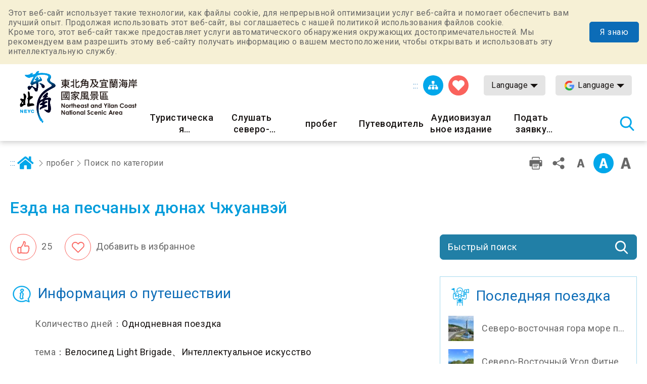

--- FILE ---
content_type: text/html; charset=utf-8
request_url: https://www.necoast-nsa.gov.tw/Trip-Content.aspx?a=390&l=9
body_size: 62682
content:


<!DOCTYPE html>

<html id="ctl00_html" lang="ru">
<head><meta http-equiv="Content-Type" content="text/html; charset=utf-8" /><meta name="viewport" content="width=device-width, initial-scale=1, maximum-scale=1" /><meta http-equiv="X-UA-Compatible" content="ie=edge" /><meta name="format-detection" content="telephone=no" /><title>
	Езда на песчаных дюнах Чжуанвэй-Информационная сеть для туристов Northeast Point и национального живописного района побережья Илань
</title><meta property="og:type" content="article" /><meta name='description' content='Езда на песчаных дюнах Чжуанвэй-Информационная сеть для туристов Northeast Point и национального живописного района побережья Илань'><meta property='og:title' content='Езда на песчаных дюнах Чжуанвэй-Информационная сеть для туристов Northeast Point и национального живописного района побережья Илань'><meta property='og:url' content='https://www.necoast-nsa.gov.tw/Trip-Content.aspx?a=390&l=9'><meta property='og:image' content='https://www.necoast-nsa.gov.tw/images/ogimg.jpg?t=1'><meta property='og:description' content='Езда на песчаных дюнах Чжуанвэй-Информационная сеть для туристов Northeast Point и национального живописного района побережья Илань'><link rel="apple-touch-icon" sizes="57x57" href="images/favicon/apple-icon-57x57.png" /><link rel="apple-touch-icon" sizes="60x60" href="images/favicon/apple-icon-60x60.png" /><link rel="apple-touch-icon" sizes="72x72" href="images/favicon/apple-icon-72x72.png" /><link rel="apple-touch-icon" sizes="76x76" href="images/favicon/apple-icon-76x76.png" /><link rel="apple-touch-icon" sizes="114x114" href="images/favicon/apple-icon-114x114.png" /><link rel="apple-touch-icon" sizes="120x120" href="images/favicon/apple-icon-120x120.png" /><link rel="apple-touch-icon" sizes="144x144" href="images/favicon/apple-icon-144x144.png" /><link rel="apple-touch-icon" sizes="152x152" href="images/favicon/apple-icon-152x152.png" /><link rel="apple-touch-icon" sizes="180x180" href="images/favicon/apple-icon-180x180.png" /><link rel="icon" type="image/png" sizes="192x192" href="images/favicon/android-icon-192x192.png" /><link rel="icon" type="image/png" sizes="32x32" href="images/favicon/favicon-32x32.png" /><link rel="icon" type="image/png" sizes="96x96" href="images/favicon/favicon-96x96.png" /><link rel="icon" type="image/png" sizes="16x16" href="images/favicon/favicon-16x16.png" /><link rel="preload" href="common/css/vendor.css" as="style" /><link rel="preload" href="common/css/plugins/jquery-ui.min.css" as="style" /><link rel="preload" as="font" crossorigin="anonymous" type="font/ttf" href="common/css/fonts/fa-solid-900.ttf" /><link rel="preload" href="common/js/plugins/jquery.min.js" as="script" /><link rel="preload" href="common/js/plugins/jquery-ui.min.js" as="script" /><link rel="preload" href="common/js/plugins/jquery.magnific-popup.min.js" as="script" /><link rel="preload" href="common/js/common-app.js" as="script" /><link rel='preconnect' crossorigin='anonymous' href='https://fonts.googleapis.com' ><link rel="preconnect" crossorigin="anonymous" href="https://www.googletagmanager.com" /><link rel='preload' as='style' href='common/css/ru.css' /><link rel='stylesheet' type='text/css' href='common/css/ru.css' />
<meta name="DC.Title" content="Езда на песчаных дюнах Чжуанвэй" />
<meta name="DC.Description" content="" />
<meta name="DC.Language" content="ru" />
<meta name="DC.Date" content="2019-10-09" />

    
    <script type="text/javascript">
        var langNo = '9';
        var cultureName = 'ru';
        var serviceUrl = "jsonService.ashx?l=" + langNo;
        var captchaPath = "";
        var openInNewWindow = 'Открыть другое окно';
        var kmText = 'километр';
        var distanceText = 'расстояние：';
        var tdxUrl = 'https://www.necoast-nsa.gov.tw/TdxApi';
        var routeGo = '去程';
        var routeBack = '回程';
        var taiwanTripGoldFulongShuttleBus = '黃金福隆線';
        var taiwanTripZhuangweiSandDunesRoute = '壯圍沙丘線';
        var taiwanTripYilanAndNortheastCoastShuttleBus = '宜蘭東北角海岸線';
        var textParkingMaximum = "Максимальное количество мест";
        var textStatus = "即時狀態";
        var textDirections = "Перейти к навигации";

    </script>

    
</head>
<body class="no-js">
    <script>
        ;(function(){
            document.querySelector('body').classList.remove('no-js');
        })();
    </script>

    <noscript>
        <div class="noscript-description">
            <p>Ваш браузер не поддерживает JavaScript. Если некоторые функции веб-страницы не работают должным образом, включите JavaScript в своем браузере.</p>
            <p> Удобная печать: <br> Пожалуйста, удерживайте нажатой клавишу Ctrl + P, чтобы открыть функцию печати </ p>.
        </div>
    </noscript>
    <form name="aspnetForm" method="post" action="./Trip-Content.aspx?a=390&amp;l=9" id="aspnetForm">
<div>
<input type="hidden" name="__VIEWSTATE" id="__VIEWSTATE" value="Wi8IAMsFcnXI2tkHwTNmGK32esDktA/TkssnjKAlzH5NqR8hvic1VPc46Q0wM6yXvX9huY6yA1yyJ0HqLpkQ/mm76e/Mr24DwS7eDYNJWHptysyQqUdH4H7uyxGQWLUK0d+icNIWLLv60UhnvKQzJbTBT18yFSzFe25p8sDNhW+7YS0nE5Y8wiac8Lm6yAFa6TFRDG4lnFfMSToB4QyEUN192FAZSd8Nav+ypGRZ6ckND3l3shFessVSyQY3u5KEJdwtaRzJ8pmqno3wCBO6qbF/JVBJBPiruRkXsxjkM1xaL391t9l3OP17su9wB32xVhdngHoqOrjaFCh90ClvwN9Lx2P/R7g7YEFuufuH8zZcM4ld1GusHAYppHn1BvRGrDSdw+emCxFRELNBw69feUCmLf+yxwF72DG2HtQbG8qBEpMZg88Rtp7qO5N2j4OvvIfyzCxL1T3G1+GKD1U6um/[base64]/6HcHTcXdqb2mNf+Q80w7CC3UCiACsvXGJFoXqpx0oo4j+64S3cCi63hWCsqAcL0q+Ow7egU/V95hyN8Hi5eMRJBOvTOSfd0W0rlUkf+Zo8aUcas3XqgUnpvYrQokti17PYNoKFa2cTBLj7cW8jb9oYu6KSz1AbRDtrK6r4IqaQiKgM1MIwDfikX/9ilujvFA9OdQe2GcO7E2aQwFHbmrT63v3bdd2w6tlu4AYGpCdj8Z732L738Sw71HWZkgl9uUNIM+ZJ4RQOiNTBt9l5Hn3knzml/8vrLcHMQyg1Ed2P+JGlFaHURnkXFsd3VkXol7FHKQioFwlNg5ogw3IHgs2JcQCtSiKJUc3d/xfYKYyD3g4aUS3oXcMlJrobG90Hc1XVBEFrUKHzDE9cMpd7jNme3e3ubi/3GxAWXO9NLGnLeFDuSQk89zZb2jIDP90M3/fB+sNHPjFPntaD70OTk3fswPGc8nT6a4E8itrwN1RVL0TSZ/taot6VLfkJxE+iaUza9MmGCOdIv2JkYo2QmNQrMNibG6y7IuOvYcjbOdH8uusW4v9Q7iKK6vhdsFBmIYJBCmq2ISJdCorIw1R9glyanIqG4rOKT5GKaKUlpcOP47WkEOeZEYgch5L8y90e2OOZAAW/qo27m/LT1Bnn8WJkoFJBfey2XcuBiT5EusWgo6P+pPViWqW2xezDdDRvtz3pFbZ1b0yk2/Q2CwDM/RXu4hVAGyu/+8TWV5uqvC04X9pjf7ZlceQDET5Fjbdl6CEhVUU6tV57GfauGdBbcCh1unryUMLfv2wYTbH6VZNbn2J0emUpsv8eNcRiqtrUvfHeGPFidbsZNqYicw2Fh/G1y2NZmNFCAmrNZM0Jud6L0eMZyaA4/06ko/[base64]/UXyJAvju272yT1a5ntrMBT2Mp4Xom80yuqz1XYtnD2lFQSG+ccGPTd29qSTrwrfsZ8Mh+xephqaT47vhzB9/0DDkAGGp3O31qD5QfX9Cdxz9q7Ut5XfRXv8UI8sWHn4MBR1SnmWNbpyZDtfkBujLN7LbZ18e3q0KnbCj2n/BkoFe8ORHHQ7VQwOggQYo1vA9Ag8UVFNwwEuxTm5Dtywa3Cbx+fqEHrP4+NfkAhRnvR8Ip4Xk7YMC5OZKNEJNvu7B0+oMv79cms36hVD4JGfHClI8uHLkUWil5VJqGd3wn6LUUiRAgqBfYITcOqaY/o9gb72nyuEU7Vv660eoDYJkuQznGblY3M2m6wIDWT5iHKfl5isEBXOIIpuTrSjiB382HMpqgyBwnHlkDpyU9o8tkmoQpzkrDKYoo9/r2tvQq/JziG4yurTU6n3obMt2VCb0e8SEGFnVM4k39LE4A/bGvp0BrGEeFgErr2/k7WrRbC+bhiR+IbOPA9ajFnaSIvgX10yV1IE9PNUxFaTmBCOxe8BvJ4XGohwNWl/x/BoiGDawUTYIO0b9W6Gk4wZkMtOuiwVKseJOLbGtMfTSu59RB8q8D4xIIx4iGsdMwvRFMUmjGXk7WbCrdJMi/[base64]/CyUolscnDT0e4ofJ2LoaCWy5Rxoy7gvv+P12eW6IQhQk/mFA011AtuD4TAWrdDaCldd3ceYNlUx4HRACkST5npw0xuFkdgTjPT+L1FhUqWphthakSllD1Ex8KTwo0FqpvbTn7Re+c3kAZrFh4fqAyhtZYTrD5/tVMuWcFIi7VW6hQiJ6cYkuhvDxiSVtrkDDztI6LYgLJgVGQhIFSyTiw7rSbJ7+FjkvC1lc86vx7d1pWnzxNXT+0fFDErtBb6UtXLr4vvi6dBNS/n0ALpGh1rwQcJdxnrfxxhRK4jmKRGSNqw+l1ZABb7mhQgIY6f2T/Eo8MalRcqm5Q1g5y0hb8ZfgZTLJusJokgydGTCPpSqsjgVxl2X8NQ/kKQTAraQ4AHOzbTwIF363gTlqqjQIaywwik83fzHbn+sWWleNcZ31GlLU2E3Z2iYkZWYi05UHGw/arR+/SGNdcP9VYIjyG6nDHaIc/[base64]/SVEgcT5FI0UcV6pbN5NXZNHujWS/arQcyogSVmddnyOQzDUeAIQK9jZV02QvCcpP5/YEAgaxBPmiSD7tOIih7ybxYJOKS0nHp6X+GoFTJU15SLzUrPTa1z79LXfHTpPALhPhKnrj9QxhkcJ4iSMNoTDrX0x9fxZ6s6xUvRgE2rtkbLlXQA/MMq8z+XzHGQTW5gO2MlronfkXOv7KRV+OmFLpSxEWpG/OJxGZVnDgL3OlU0tNsBCFhPXhYYpoCLzM5Q8Xn1yuZjOqIWPBSi44i6LNWY8EbZAQ3/eCcOlvQWYW9UNu5Uj155AhrTRfNTxeBwdKgV1wADcoUXWoM2n30z8Z0rsWev4H6BqtEozUPdeYEevGCcg5qUm7LaY8P2j/0FgC9BPUytklzB02JLISnaQ1pOWjcO1M/1UZTnPjEPEhRl0arkR7tC7vw3ZU+QVPrgcvmPLvO9wPEht/HcmlhShk+/8NXOZoRIpZbjSYMXizZ0r1uBIBmYfE2ulTt0AxioeRV9DkIzqKmcHHupcxO5LJaaRPgMeBXxIojWyXT2KaqGgqugbywNkUUYp4y/7Gng2s7+LK3c0Sa4yQvgzWwOstuzKanxuf9q92MRLXSKT1xOLMLpkpg6KQHEG94Yco16xRAyQUdB7nTsvNYKa4Vd+9Es08AxrDaErQhE3G70i5ZrHnIO2Y4kRRHEIr4u52nKR/U6LCN8991d831aI6qGsPd1veuEU2G2kBiKD1e4Cu0eNpxy0bEVD1+CTaBMv+6IyHQu/UiX79jx4DI75URCvQUnfYm5NA/f4OcK1cBJlzodM3ChvgTLVcY8upwKizSPmb6WDwdqpbG/ZPA/IWwE479oNLHnCdULRrwZInCACkTkR2LhNmObq7XIeUSgmoaQbmGAUQDLDTLYsZi9g3gcONtK1pobc6hYniFJrvfTDdA3CVrjL5jXoa9ZBRPOPwqRNy870AvVHjy3bUHefscy/6aYTP0zNId4Z9Alh9YFMJmKMdaEeEXhUIdXj0NKREvMeOD7/Dv70b2KlGwGLmhSFvmin9J1nWN2kaZRcnIE49YPdh3h5iF1HM1sg9lkjrAV5V2AVv9+mouIq/hknj1YCxENMsxVaz5kU/TUvQa/tH/QnYk5/OmkSneLnFE3FMQfJmsOQ0FF0mVboVYZH4NGMDPCSyBq/lLXt+Uxqi5IAJf8MoQA1tT9AzMRXcaF240CcxleHSXFkB6fOdSh2BdkHql6fVLgmKlv2oU+K5nfV84ULasG3N9NaOV10mU1FvD17r4A1sTnLNdc0LGZMHHNfRvD6oA/3Ku2vJpcDt9v3X92LVfUgzDlBqk8PPfw4l+uYZWFptmROCWP5+LU0YG2ZUTwsd5OMhJM5aDEhf6bSjk/UMeICKrfyjQlgWf8ekzPnaTKnArwAsyb5a+tDsJwSGdkZ9s8QXD7RhlsfDNyX1KrE92FeJmHNcIFF7zub1BI4R0/zNKAnt5e1i9Rd07FLoWAm4t5pmK+0t88YmLdCAuUETEff4niuLEY6INVQu8NeFNjGM6LBXI9EeoqNmXPzmDa1v0gSC2uLgAaudMFeGNhIxfZVUv8r0uBfworAE/EuK+2mw4IMGtYk8Fs0BWJb+ZvAygyj/hvQL951xL+c5EKt+3z1RZz/1pPWvmuTDqOU/ER+l4M9h0ENLuKIqBotUJ+oVgNweWa1uJfHbjZiqrnK4o7ZlM01sio/C8ZR5sKOdz6QvkAjg/xa4xvg8jXpnOJW/t6vuwhPK9MKH/FOPnTjFTBl0jBiruf+MuivtFB7NSoNilAxMd3sbg6v1zUbQ9Y0wqVHcV7tN/[base64]/wF+jebAN717wT0x5J8tUF25aEl3wEo2BH2DZx5PDO55/tIcAc1yBMM7Mb+Omxv/OLzLi9ASKiJ9Z/qmaelH+cbtFSfVkDCdWJwazW/GTwFaCMZZ2QGvwERdB3E5IBWBLaaIrHHHr/QywGkaOEjWyITJQjyZf+RHGy51S5z6i0bCHB2CaT9wfihx+lvMUVUO82VR26qViYzcmGcftCu+pGV9HDeZNVfrNYFSiqr8Qq4t8Lkq1S6nLXod0pIpAfMtIgi+R/OFj/oSZvh8+iop2qFMzftcV0ZVCZ62VF6MAuPqW5V7wmIkMGwTRHerR+iPu1pvbw3rtKEAQJvCkmJQAI0IkkzDSyev9gPgh6SkF0+z3MPzoQ5uPDS5yPKXXtiOeZCjFlAn/oxWUIgyVXDVlWzVqBpz1zxuxX54/SIIXE/xQu5jkJ++GeTh99i81iKZ9opIBrCNTV59EGv3gpQL4wV0mFmkB6x0bhbAxx+XWws6BKKb6yLO1eQ9lePC46QXjHHZu0P+qAN142/E10v4ClfRH88mvxrQeOn7t/PN1fnh1GadffD9jq3jvCp8ZUGJebAzS2ixHL6v1GbouYw9i4EHe36CFBb2pffYg5kcg/vfVT4f9yh9ECh7JnZrP8XNLBSazQ6Cv1bol+NaR27TJIBYUpMgyfkI93ILGGKWIiW/0LU+rRj+FJ45naSTgN24VbF7uTcKH9kAC/g5ZX1WvbWxxz4jrMbBsLZJ8jniW5i+SeZb2Ey+jSOOEuzeDYEcrDwoAaQFL5UBnI2K2/Tzt1Iunw1u6WXLziVf73ByYADXxNHkWGNWa/zOByf47qDrcZOTM+UqPKMqSqv0NpOzwK7a6saImz025s50/2wQAktWZ8l5CgIfqo5X6m/gEfBI79DKq6EHlxQFd8KW0ftf2YFhaYaoPCeptmEksr8i2SnAodxwf05xLzadaPrN0+loLONXxc3RUDq3qfyeSXWXdLGoB1yGKVmg6X0iWEnPf/FAkltOM603UTvhYVCd41PRy0SplP26uPJwED8CQNPNFf1co2SI+skMDdprG5cYamQy0PHHl+CmDrKQJXrpcaUbhhVE9LGn2kYUp38FjWR2M0LgUTBzUiOH6nz2Tv16+BB/5QTC7oo3Ttr+1i908c6n+cCxXxOpE16aSB2Hxp3KLwNkKDxUIKpsejqNBxUWFCqAdFruDawKj/O0N2ud3njFlXEXrJzVfw+y3ajBdrmt4Rt03dgNlpa2IbYzIx2HHveHwd7Rka/QR2QuHTrEaj2LEnnAiy8CG2/gKvg7/XSSs5cpVYU4TO3xLiQeIxSH9RqOiBxCMlVXaKH8PLT3Own/[base64]/ZLdWlq1ehl1brSJkuzCNlkN8jB1HxXK5XHqPMTZ8l3dpEe+dk/LLD+/xVQkqyi/CB9Cuk2PgDEXT8elpk8zgUVycKN0FKOJpZg0CLZHALbrJJDWmgqrtRsxfOId2BZpuviN1JZnIm+dC/vZlyoKzwD4guaROCQ1Edmk0pkUFfgh+C/FMkCa6KakGvPi22JJ64l/[base64]/W0HfnuhdceFy1PMK+VVfEkEjksPdqzm5xW8fzTL481lGexc1d/wSPvc0fn8UfZP4aj/ulitEt6xSOkdNptRo6ZKXWWVKlfIaPxMRuTBiPuKZJrRJMExSgjZT2kfxUW5wB+MdOjVKsl8uP57SUyrbXinBTfiCwOFiseKYa6Ikg+PCdhKg9TsNRHPG1mWJaurx4WZf+9S4i1DmgC+jhdVBffJn8uQQSrzHnQOTq1gh+lUKIYl0zLmCIWnqK0okn9mpe/2zPI45K3unUC4DoOUnbcuMIKnJOHPiVU072M2d8Bek3LVoE/nIVW7bv6iRblz6F59SP2WoSuev3rwKDW8JfjNRG+Mv/37VlgAm+AL7kvPfzFDRr7hz27TNV9Pz0Nb1/EOiC3t4wFLTFQJRMBhYjloD15+MCh7BeZJPcGfmfCR8B/HWHq4y01JULadORpJU7qVfA5lw1/p7rbd3/GoQoGvv4Xs1JgdKaC2y1fXs7NYFMg79CufaE4kCIfRpxkhcW1FCfb8tnl5MlUz6NJK1npg7J7AnWd9TBawtGwrlTr2LGU7ojz4YXFNhfepWzsvmtayyQvQEsXqerWNxrfwIMRZZjZFKA4Wu2QanGXveqk/T7FfkiYJpMbn+7lgE8R6ATPczozDxK5yKRElg04g8xN9J3m7o6Z1uSwhoNZBH38tuJl5uptTCvZIdKN7zaFtbyRNJcljTOhrknSkj5c7k7A/yFBHJFjO8VDR/zTXvLi7n4RAw9Gd/Qe07ikilucph7NdxNV9l4D0hxVoWpxCXI32rcXIMWxi5Hbio1didYzyQDZLXrmJWt2sMrIjMbxc+/WAZkZmkLUNaG2dFWNITPnWBkl9Ptb+EGZnvPoh77Ff42qSJO5n25dBbr/NTFUua9hgsxUUjwPvSzwkxWt1nAo0UpcNXaNoqkkJbYjgzD7Nv7OWXC1CgfQNgoqNNARbk3YEcCX2yscTeA50M2gGg2bxxebyWOfLegcDdUi9GS/KNW1p8dmkp4NCuJYDdC9Ecu+x2ZTLwgpYhlhsYehrEI3Vd4a6BNdgAzu9vjQRHkD4xdSFgoejPEGXCU8qRN6j2vg1t9JTRw4elOYwvOudjb2mMfk8pf++Tg+2QvCD8iVgs6yVlZ5fNu5x5RJks5BPlJVlyaq+FCSkNIlQKnFUmUZRBT9zs20l/[base64]/AMb/FhT6yUN5yKvw26LSLsfCQWUY4pvBEivAD7URCabZqXe5v3sk5mm8V98kXKq8ZvKdWdFnKgP0qqdImsz/o3ytbdJ6cUrjJUvwVJX7JfQD7BJ4Jl6lmMqnHlJtVYsXVx0yrIZS0LWnMCIfOcZzPyJ+NuOtAZP1Q+Su1uKpOknjxzZFAuFhvv5IoXqjg5VTFLjWLg0DozTX5JT/ROLUbmVNZjQ33pH+LU7/H/y6IyOAQyGV4FzEp9wa6R07obbkWGUqkog/gIjAch3uB4Kv0g3RwUeYszz8JO4n7geZrkv7SoVpPG5j0Ib9NZ0WtoA+aQoB1+kUw5fGHnuqrlJr9oS0Zhz/weVhdqlmYa/NrOR1hBe8KNCnvo8inq01VZr8GT6f8jfyD5eFCSXNCKUWNLLQUQKI/60FYdwWRTXZDRWuYhjyzil5SmzSf9wvE3XOv08n/g6ObKovTOjlSzCdiq44/uj8PknOt28jmTyg4pK+23sbW60G7UqPlrcvNSnu2Al1nBW79ODzLXL+oTLgZDsUim1V6v4p1FPTLyh98HnghlhgoLdKNyXQ/jVL+Td9tUoVerx2/KSMOXiaVjJNmnBXJ0oGUpKGjubTcFPqtaVjApDRKuNqpOyUX1Gnytb156aPcwuw8onjXhbitiKd4PVUwwXP/Mzorp4DY9VzKrt76lFqJkua5hRb/[base64]/ZfJipTF4O8a/VUnvz/BJiJMf06Hp7tQEMkIbFqUQ4U8uiBqk33YV3Bjbv6RzTz7PduRp2VtTDwCW3aAxITpaLdjWxgo6W68slaAzNKADP97tW/MPd6DNQxYcZz8lGsuLf8s3SbOr+MpjPlN264ScbXIPNqYKWwCql1nItLumI7QhhQdbDsWkjaZNHHLPoPt0iFXtESybsv68a9j13YucLjqlT1O3JbIop7VQAkzDzOztXP3UmpV5rHm5nuB5VzsC2Yp308XxxEMCXQ4nmY7z+eXt962+0MHNVkifhI/fauaGLWTKEwMD7r9JphWAjnMPbKar1j4xhu74NTSGlfhe9oP0Q2iPcDoVHiUtUr6MI9ZBNUPG/FL4CsgMw4pmeUT/jofdm4JckVt7nBQz+8QQ6Cv5+D1qiGnA0hao7io/bk3EG/jmXlMVWmSNIMSKgcaQCnAKbxJEapyX/dmv6uszq6reGmHRacy7uYrh4WYou9ZF64tX4YPwBIqIAi/goY3b5OdirJsX2wG2g4GuRDCb2vFT85UoK02tgobuGi64BKUiBgBZPr/i4KT83213cw5Ud7opSDyAVt5Q7fK3Eweqbd/yj3haQPfLNtYLz/D62t/ZvS2rlMdLvmsEXdpGmFaIjaV39qe4kHQVB4v2n3aTthkhcNQLEhg28rjQXdltmk6UeSDC3fC3fmUGSuRdLOCAsUcXC4bB8nDDZ987y00eRXOmPVn/hTXCw3e+CHPp4M/Rr7tu0KaJqO9gTECdxqbzvNQvE8HVPaIwOGq5fcW7J/Ws1vEW5de1eCJNnf/sR/HwVYnkSK4eA0UkplZvVLcMhc4YgRkPrPQ7+4hIvmfckxD8Cf6SOBzq7gXYcqn82yrPIddYmia0r3uMWvWHb01jJBhgCXZNXepX+FsFOJynuXltTRPUwysaLvP0R9iuYukjXe/R7SbdXcwr6Pxj/YabuKFvZBvOJOrzobAX98zOlkVbwJnUSD7n+DbyYplteMMGvSnFQhsO3rYW0N0Z98cRph90dOqlGC128LT+T26hX4Ii/nn6QGCiSjz/cfbzLc05rnJifzqRTxs9v7hJriIWb+1py7LwxCLFurhJNgAqwd4PFggREP+oYGabKxKwqmQgYJyiGJg8cu1Z+70DsR8e5Goon3QwQlH7SR4EMhJmQOZ5NeWtQWDUbknRE8+SeY+/nCH2oBpD+8ztHF7Us1NB6Bo7LGinWyu+dCEZyC9V7aXjgGzSB4zxwkPL/Z5MFuSBPaoHeFWbaRz9zRMJB3yUVxRus4mBDzO+h7tyrHT1OATvRfZAM1jfLpINPLzR62SFAm7ByiC61hHCU+BRT0VU0/5swhjvTw8UDthcMcvAAsDVv2zykZqNqpgerX8HCtULEuUItH/B1InQZZspoRmflA3kVUX8eYwtCtz8RxyTjpqCUpVEJlHfe+EgIrY63502AjjgZ5hNwlXHfkI03R74YR1wuxXtTJ6sxbBrib5tXRpuCn8UfJvMabg/Co0P0SLmRgpB5wE4gCT7MRTwf8Y9WkvgCX+ixK3aHaw32O0h+KdRfVVku/J5Vl4U22Xw/9ymIHRjJn7yhlxkEHT1bmN0+NhUCPd3JU8IUDgqH7YMMH/+o+uN7KJNz/FGexBT/g8AHDOQJeKB27fDD8tJrdXDlC5c5V0iBC7dS9jew5sWK5mPbFdzXmEZt9vAPFhV0Pej89fciq5MR0Obfh2qEjlkdk3yMJ39JIv6tXq7QxXqMKw0id4u8oSYd8jCGaqwkofWoV+s9EWR1Mj/zoF9gnNtNsVk+5gatnNKmTc6eDXV2Pc0NTEOewoxofdl3RWSlP2xfXzT+HkVO8k6qX9q56jgnlr4DBxHTzgUPciy6D+6bwvD1zl/J1EcnE2dG3uMfx0yojkifjV94TEYWN6kh3nJB6OVS1WnC3Dsn4v7y8LnRJ5mtDVpXb6cdXGmnoYueyIxKrEu799Ygovmt+mkTYzqk67sd9pbIqa98aucodrGVNcIkZniZYmIkq2bD7DUq84dEge/OpLDWMraPNFvgHtIs27bkizNQlP0g8nH/kTGU4taPqDY7oKomSWP1u5ZohEp91cvjYEAVgDqrmT3L2hv+pbj4WO2yMDywqh69ieA9N0DMk+LisRKY+Nm/eK5dzNezw4LKsT5gbaU4QGoFMcan7De0S2KmAOI/tAGFomyOwz0SiGC3hI6jw5A4icDOrhUtgORkCYPYPPKLT3z9AsGN3IsH1or5OJUT51Z8DMwOBaDG0dc7fDBKspv/4EM3cXuOW3eeIm1++bgQDzRSqroxmGu7lUre6Ojj7KWiXZlVEDP4lrSsnIGAoYWvCg6bxfKc2LnKSzvJMQWADaxiWC4XFpmt7PSl/vIdz2HPJJbuLItQl5ziX9UvWs80u7LiYnlp7jv/xstNwt6HevVdblnK9Kv+WJRNDkhK/Y2xj3rqkfdUmOGV2/tuKvxhOdbt7aIWiGALgwcheNWGI6Em7sSvAzSBYKfGz8WLJdytsYGjUqdoQPJ/EEmDCzpVokG6VO6sKTtY9wNsRb6CBUuMyd/[base64]/vOPCnBg3WZmSafZM7sjpOpnPTcJ6/ZZlGKfSrVMcR+Q7E3pChuUjrC8AlixQOoMBkJ1AnWkZDC4K7711gpTuFGAfFfK4yK30QG075xJ+5B5uB4PjMnrObPbTCfmPZ7AUJ94Omii2sTtb5mEl/7sLxMXBUWAhYYl/Co/[base64]//QzirbTSovj0sYTNzjyF2fTjlFiIT43C9oXs3aeeJwW9ZFo4X2zbnSolH+YtZGilp6Lv92QqPjZTNz/j3QDq7mmHR+FwtaRMD6HWpMOBZcSESOaLB7ves51blnc7/76/E+agx3979xkv87lp0qMq/QFGMBRa6m77CuqF2PxBKvVXSbEn8vstvRiW05DoRlsMbe+bXi+B0PRl7YYqtumFb26SGc3DSDavektf5n5oNvQGTOQvXOc+PMoa5a5R7jtumjF5KufbT7o07BbCGTwgG10BXj5I6+xkNmCA+f4shhSUgy7Q030X0OABRqsCIVlzQnXNSFv5VJirk/XcXRQD5hTKTHLPjKEjoSy/pKDqX93fK2W/GvAZG4pBUEmDWeOhMH0NTJ/mztaGbOFUD7R5mt2WGQUku+mQ/p2qbp9rqH8orKmwTbFqJREDag85uyWiBG8xGrUmFgi66/[base64]/vfHRejc7Fne8dY+gJxQvppfzsFjZhKNCw79yaqsFOapNIMg/6jNojrgTFtiguHwmWPOFCOuVh+AJfPTJn2bvE+2w5qvC4ho2N32j1oG5wx/LW+GAQqu37UQUoP/YF7XxhTgS68VgkGf0aBtgNjbbAZXPlbstB11xhY7wZK6Zges6Jgb4DdMd3s+uDsE0PN1R1pDob+xqnLB+oBpAkYX9GK2XjAFLjnl4YQU4gtzYD98UwoCXUP7VNPrnTS54z+dxbSIQAshnafySq6GLgk/ogEaWtsfyZQe419m7hDfXKar/ydhREv09OS3PEWAcLYA/HokNYlmf5U2QtUctRkX06AOHTj5ESxxD/Z7NuvDBfRChTmmz09vAgX3t2a3VwX7O0I1nrTDjLhQAm68x8rMxlk9Z4dzbB3gvRYWYCuV8VafEp6gIMM9ZoWtSJHR+qXCgYkBVKmhrApQohtLJCHvifYkS3OdwpJovMhksjKAh9Hcu71assu0TVIoZHyi5LxcWFs+M8A/eScXNHUwLWIX/qBJcrP1Y6ed2PdYKgLlq02YEjcI64LnolFYWfKnYQG0kjX/hhTnTtB1/xurG/5QW/dR86Q5oKp0CCIoS16wMvsNkg5MdIkdr0GZSbDd0e580ovdbLAFIF4Oeb16X+Sso4CTmghNl0jm1yjOZ6l1pc4NqJw83aje+ZOwddnlmJocUxQUNwVlT5Ai8GndbhVniFyQx/lYD3E6VXJfCLO18HSdwHTKt0gPUe0qiCoE6VDgRdvfEQWeOjmKNbV3cbB9ia7f1Avz/5+SR5lCeHvnugPfLJhNDYP4XpeLMG3J4i70r/SSgPrf95/cpRStp/RkAUCFgqePzZUfn/tNLA0xpCKnZlSXKKQAdRg+aj4a63vYdBM8jT5JMiGP9gM5iqn6UWOzI3anx3z8up6HnNeF70iN/ScdB5Qgy2px2zO2x6DDOi0djHfR1+iRQVvFwDtZiGWTOpnI0TxwUn6/wtNuzE5I4kEg4ak4t5pur72z/nkPcT/t4jV/P1jgxy9abGz7k+SxTlq/GQ+qGVIBVP8L55eiIQxWIqYcsu/F09ZEGAYqsZ1f2H+3iDKmowYnjTahaqWLLgGJs8BHNHPE2ndROSvOdtaaYCjLi/[base64]/k3W4S/QvkNU2SBy7hqBN0q9RNMKEzW3W3sT1volGzZnomG6auiU/ldQKqvWCexPeX1rk9/orOcm5OZTHGjYZCb/HWuAh9LJBNZyHArN2Ju2HgzSdYXCqvpZE5js9+Zs/cpl8ktmSGd/c02xPNArDP4YbrHHf2eLv9DhZf8wJOjbnVrAceL0Za0KfX1RSZWMQc8gAuZmz+xPZDpTjr4t4lo4CgR4Wfq4p2vMpUv3gzfy2kzr3CHMggK4yKhRS4W0ul7VruQwAqEbXddEkA0hISCLr+X6/wYqFWXEV/O25+lWNBExQNshVBELNeqMa2/AG1e1woLibrkAkJWrJxBjwEGAIyTzAX1MPKfyha9g3On/CYiVt1Cz27eIFOhtLoviUmYVtC6nLaf4/[base64]/kqYdBaOWXgviXLtsd95n5bI8aKq261zNMKKbtvxMIxVj50JrVPC8vIMTfKPPhxVK4JIKOanBmWCyx2StN7R/au1l0Se/t2e3H/Zu58+AVR964d3ZfftR52xPAAIdmuqZPt/lwKqVlaDgxqGT+R770VHIQJL3RHmqhAz71ubulxlUKZSz8S7J6/NBcLDF7vIEANLdyn6iQXjdTm/ThTkWvn3YJ4i0/sYMPfz//xdULZ6aDMFnEKarfCI+3CQ9xjdMw8wAaH54OFb/9M73naj0jClz1zJ/CCMyzNAOnU0fqLvMVp12bcYnapXB+NQHk0AZdHSAA2Ppv9BcTUSaR1dest0L4H6eHG1NfMzVV2bopzE+ScJh2MbnFToZOdseqsfyukLu3Oo5k3/ZO3DpsUeBDJF2BKVV0aXAmsYy4EEN3RgddmUjgrZKQkmjAq4G+p1qyJqnCc7KUBniK323fV0etQb3kl2sQAnUksawtGKtl6eQFr9Lp9CnFoYaGE4S5e4uc6E3oJdwNE6ZW33NA6Q4j9k1pokM8Ev+rtTPUTOTkeMmzN7yhP5dM6vTe/A9LkN3x9+AHFN9etnNo8EkrP1jKGuYrCorZOAlX7ApTbCegTv6Z3EKxsgaATFrmtst94uChxzSVL6qxAuawWtXbnA7x15tL2uuDcOTeoOy0dUeJywZfMoGBfqqpi0ZyVs+mtRg3+8vZNKELDzFyIj8v2RGPioTTRWai0UOItyijXFCn8O9UL63FdhC/8RqQwWnbCunB5ecsKKVnPGGW4dha2liQ/z9CJrzHTxApMheLuXuS0A1aa5CeCkovrBgwknUrctgub9LmQbQHj+xTCYmXrQZHdfyPeyd3YFOf1vx40M0lr1UY+sPBcNKyXb2vNWtKauhoZFKPs4/[base64]/oS42VPK8I5pTtuO9GA68l994Foa4l7TTUPJ5Pk4AhQa6MRdIMmh8IuvMWl1mhcNsADulWDsL8wN+SQqyqj2/Pt2VAq70IsKT24s7fbA0X0juCdsgKSIMUkCZn94drvYrpL8E1LukREdFG84kOXXY4aXrT9q9Ajhk34hE1eGHdvN9GDMyszjVn4dsncWo5R2dM2McmjfzF4nD3jipmTdQ34FvmYMdrTdWXGpjBZKYbtwezNTNgnKpysksaGrJMDMLiptqrkZK41MSNQJdnn8Qq/npk3iVOJsbTCZVgiU5sfdlUP6bNuDo2AOhdqOF5VApBLxy7HLeAeh3aKnAbgMTnGy+0niniEW51Rd8A/lu8FJfWs3U9t0LX3U+rCJT1y966zlUM526AheoYrDXgYY3Sahm+ycv3a5CffbyFoHdlhsI+z2zgx68Wyv46E/fW/JiZglWThTZ5XCHDzHQYUnkwKo/gAqW7+oLUZQ1ntyJLwx7fsAK5lnfbqE3rpUMv4/Wr/xkYZKryUN7tBIsckMVSHqxk0MOwO1WfZdu20cFoM7q68mP2cNC7Qge88ga7cr+cg38zvFd8g9VCYehD7ErfHV+sV1GS7DO2SURWfY4FiaUrx08jZ0oq/tgnbE2GtTRQKczY3OQGqoaCtWo+uZfJKehmuYBidzyfCPNETTr+r2KU5wLSAPYxfOPdee6+098Ym1x0VlAqCJnNs7IH6vfkkD4FmPjWmvGefSMPtq6H05Haw6xF40pH2ZjInlBLEG9QSqUFr2e/SLKssYMTDxkh/lBoHWxJWp29PGfnm7W/0inkk2ErEOdxphyep9r3rjiilwfiaJK/aF/18hLIjYX8j7Fe8sLDIR1QZo284pR67YzCHXLc8QHQozJ19vAxc6yFj+SxVV7gvnEvM9yVe1Br+n0xgUS1JoQF0W6v2SaZ4CBZVll7/durj3Nl3vnrQm64oEBQRFKOv1pf7ug+G8/EdFSMeiWx67vkwfvUUEu3SQRw8Q+NBbuT0KOw4w6Rif+BhaJqXfbWV+lF1MO9wRcON7Ye9YIxVLNQayJRFsBfIu03a0nb0Lb9IYL78AhAnHNntL4vWABRMFsZbFR7Tj0X8Km7hFI1FiRkp1dPUtUItbhPBkETdaVESs/ExZPkhk+kh6mr3juR+WBOwjCVwYSG1B6TZLmLHviYfbW4nIhF1KsBT3kvnV8CRv3dyP/J9RkQ2AB/CoF0NulCFt/[base64]/Virf6c9ODeLh+L7JUopakSxnzmzxk4mQ8exmZTo8HrDDr4NXV3lUHJwgE90t0QWjeBEAvxSPf2O9QoeC/8iWk9Y/82vH5JK2vEz/EHrpFWvqa6cUZHwIfQlAwFfPnHxbys1luj931d8hvPd4g0EPHQy3hJXybqJU1JFWbqgXG6I4TrIMLdrlWtfxI7X47NYDGK5dyKsX70IL5UFMcZcHZzY4XBURZOZ2fN4tbmuyqJWN1D8rx8mlsDfImYuU9urmRn1F2I0/Wc/qtXxO1DVOXHf46rqIJmoGi94zz4jOx+SD5YAMQ9+5LSB0+q3cUhazZDEMkQOJHwQx2qqqfUjRahif3vVhJ0cPp0dk2oNE9T4mIVkb4Rr6YJtoTyeYjTHDyiUKzwcrDLVyX1ckDzcoXVa92DrZrGb7+roDUYawfoDGh9le4+X3CtD/CrysREDeOds7oPWqx0oXWd6XXQ3xr/26iDh1yGeIoBw1w692xwCMMvrr4TX5VISPl8Djirm4957quid/rPB468hKPoKfs7KRPtpVWOLyD5ImuPgy1WvHyONFKl8MG19TKpsUz79sb9WkkxqAkeFoECmWZ6zTR+KaM1yQ2R2f3u8X3qwVMOJzPMMjMbu0Vq7RZkiGL8x5AbetNG3aVL3sOcx92RD1J8E5ET70dz1Ns+V5oo13OQodjnrIZdCqCMUB+7RKJhy/ewb5lu4WCfkaubKoS2nLqStpY1klIzU43MWUDZizwLurbkE/ySf0gFm2EAjX6nmCm80QhZ95CIWNiSiHs9s+xlYFEkAHk4o2Gnegvu9UWGkeG9A/VbuJd8QHgsu0TeiHZquEw2TcjKJx4sLESMxHJufd8IXuiHdBeTFBlX0bTnCwQPFhUKJufqH8Zx81ISlUZ6/kxF4rcr1lx1WpVgRg0zL6OekHFKTuxhJ5ON7RRKCsUoXoUsyAlhqiIjb2lfOKlTArR5DTkQi1Ip1RtO+j+y++S6lS3qGJqPYBTpVq6xOihdHZPPRUzCkCuAQAxhVH9e2OG4UF4Zyl7k/pcjWBkZBtODhB7nyjh6Yw7JpCP1tpBggHI4Rf8OrqbZNr0XUCLjmTc3Z1CXMPdSWB9Mx8nbPGebPHSmWE+Guqa8Da7yvr2FsgGt3yxsvWHiF/8lkDP6pKTqZ9R4ZZCCS+P2mQ/cNGB3Ukm61j1aF8rjYFG4jeTPDU06yuXcSKe5JXcNv+q3tMvGcgpk7wQp1UjBTUY+zxdYV27M4v+gf56QeNNBpZtOb3s/zWFS6MtjoP2WrSF1W5264Hg6E3syGMkrD1Qdirfui5Wenq2ZMYBi7CmF82/fGlo90gd1kJnRPlkj+AseR6o7nlsqJWHCx7JnTxEDBWJzwRrVr6BYD7lTN/[base64]/UZjryQqsxGeeYp40J5X2XaKMzL0avbxUkeul8LefS8gedNBXAW7gJz/8vCvWePnuH5zRYvmPdUtY3aXrz4hxQGrbIZ/qmLEKf9tCgTI0aazcwHGv9tz6FQp1yiSndrPUPI8EC/JvR7AhOCCQKwY+MMvLZ8u90GI9Z+yRHuWahy3TEARE9CBLc5dqz5nZ3mJnON5xCs9Jpxl87TnrpSh9RxMSkzTMgCZhHx7wHK+hktrxFrN2BwbOjriW8xNzWkkjXYOK5lfK01kugOsgk8YdwexCYfxUP1Dpx+vG5tIYusTG6RScBMyDXp22NRUPZyoD+R0axoNrX/nGUO4lJvx54D84GWkxiGSrRB/scI26/[base64]/lLLWJI4Xuo3C32Shev3GiMbq0idNONdxSTmnz3nVlMcVKi2u6/SbvkmrgXl3U1Jyn7szaLqiHES7c1JVsAKWPN4uZ6l+XUFvGgo0et8OAFT/vbHJfIP0Q3AxbmcMdpZ5TmVH1gxH1d8gIhZp4G6zEdz3wrUF/byQpgDFFyYkqzM/H/7BaX35yM2Ur7aJrPvEvhvEt9fI4E0xX5KAM4X3Oyr4O9TppygqC0qKKl8guAnbOmir2fWDwJInylN4Hv1a5YhoqjfXor5pjajVgDGGGzl+cGjtLWDRr89GLe/NtpuZhuYxBlApwE1/81C+YfzlBJSwLGSsAP9ekDKl40LNAtx1uME9t1U1A7wi/H5IEg/ZwwrwzzZhQEEPzEZ6Ubj8I/F3jJBAM5L70b6Kf4lOU28to9K1I4VX/s8Iknxb9ecjgsGbvrebnbEy8pQYdiJK1P0s7p9J58xEdlGpjx+ZkXXK/brd8bQjaWE6oYLZ7+sLKXiZpCpc3aQTn4EkO6bOeze1fFTffqdFy7d2wUXSQDTVD7tzM7KVzBgKAY1UT+/VC+cbRbeMrYsXPeQzDnlZS3bV49JZIrAqMAOuK4lbwXKdvF6FbHDO5u9GrORu5H7cBZBjRWjo4+Fq4M25l5jTKKfJs/juHOIFXVBRsFt5VJTxq1qNQ+AK2Msdyj4dyllpSoILJXeByeYHWzT0kLojHAozI3GVr+mbMcFjcrKT7khJ3vc3GqW1kMDjnCggPOu+PUbFJpHToHc5FANEIB2tuTx2x3Tb8lSz7fiwxBZQRKHLC1eEYZeDED4zW9EcBXj6G9Przh/[base64]/T717YEc0ey+CacrpsvF/4Z1gOZ3CUcuV3iPJLq+2X+zIZs42lBVSwBSlDS8nTOhKEyUL2HBA170ZRXKsYJiqfrYDKfvIzhsgyyDbTpC7zByzhF6M1oa2KRolcXDOLkdzWKrHJ6TjB9WDlnwJ3lAGug4uMTODUuzC6T1l/[base64]/6ymi3Tbul0qpIL/tJIAQSkk2ra2RWmSsroUq4UD8lYVc6GUJQqn4l43egoDV1ZOAx2BGIdFtPpzDC3vHE+Ar7MChIr29hUq7akIqhff9bnA2kIUQZVhn6Qsv1bp55MjegQgGYXuAWCV+h5qf/6htS7EgDGroflRMryjs2C4tuee2S8aQiigycXi0nz0/Yj9eUUVrI9vfO2YPKHAOqvZnBD8tpVhue4TL6oo6c29Sm3mtBkvyIlHGqA8I0I+/DHOrXAG2+eS/1nxFnejiV9vII8k58QYY/eZpAs5dROR98XqjQAg1bABUz/eelbutErq3vRV0kpNMQ4iFVs7RtN/1rCjMAq8mNPzFfsSQhZVFzbPpPb1yCCPe7VEtFD+5cBcafAURwacwemvtiI1OosPMwXE5NVZ8AutNLrr7P83JvnE+QPYSyWVLgynkX3P8yj3aIh8OWeKy3SG8VW3w50FNgpE3BxkBu9SvZxpeMz3+Bhw819Ea44/kLWPva2UIocuOfiyTOzh5b7mpIILXLhLOn2YbWvmO5JOX4ADVhNJkwCrdRB4Olqf7qjZM7FfEU2S1cr8hScK4MkbWskhabN3TOUAoFVy9XmwiQ7VeLYQhl0Hq1fxV5g4bE1Cc7bF9nEAr/2C03MdGS5TtCNmMYUKe3zDKVxdlUOZJKtDGpGG69qiizCwqefvL7NJoliw7pWgdlrWLoY6jhJXHfHGCydgICPYsVYV+s6l//vkTxPX8RJ7w6hv5N0QpipDR+KucoZNYcimLgFfYaoUfCaXwTHF8J9xG4nzSZsyIo065h1ujm8K9lUDbkxCeNrznRa58A5naEoUkH2ruROxW68WF6dM5ttn1He7pip4CQPlrVdMUlJXw/f5DA2e1rINrdtPBGZk0tyS7og/2DUvHOgl8cBxW0i3eg/T9/6q+6l4g8iCU4O9TR8/YjT/XBCVbUhso/+o9yNZMYssWuS55NpS4z/[base64]/GA/ohVR8DWYWmacEWjdrwVwk+CvXCD6iE/sblon/8PiGbnzn8AjHY0LwKFdTCjUJPaQaiFKk2+9BCkhrEESujasgV2ZfEUjoexhZqt0w68k4V9S0aJS5IlU9H0tUKRDUw+nGpCOBiUSF0jgI3/hW5oqCHXyXt9keiONA33FuT7A4F3fX1329SUq535WrZ6i+mZhhXhuKDrFXrc7OGnXs9b1a17sIW0tuQhyZ1MYTqFjWkoQX3hDKIod3UKDudhzXze1UDdYWp6UPRImv+liVivkfqP0J+LkpWsfoxfqzkvKEPWSqaaCf+HfAOlkKYxQOgpDg1xwosObrDpt5IrAn6+I/PsbpKkwy6WzavAR+WPPA9ng0ebOLtITKsDa1JNTcr3S1SoQ+W9z99jkbxoVmlgHCiSMaWw788f8Ph70aRy+yastlQ+OvlBY9m6uUCwK2Mu/[base64]/[base64]/CnOThwXCDGQOwj9PRozP4Y7GlsJ9mgnPrwHwqZ5lnbCRveKi/2G97ee6dx7wAK9oxc33HkzoQE3Ndh0/6iMXQ3WoxTCqX1+S0k8/LmOx1JI3Nk5mXOG6oDRppB4KNS8sPIEevDwF+q3AaR5VjUfzLjQ2r9KkKjwotCqfBC6NrJGB0n2LkxnVwHGXUWjiJ/ZlwLqtRBH9koBAoRfljsQ7+jsNfila2vA2vJ9QGP/btAI176X4Jhpb9NLMVLAamUSlby17Hqh6symDBB/v0+Y8CVWx3Mc9BP1R4BzD7/C60maRKTCRG84Fz1GJI3GPIQsqtADpnR5ggd9lskszybbNJrrTb8D664Hi/dvOV2ucbe13X1wEcdW+gosAY2HXhS0CjYDFesxEzjffJDC62LFzfkdUiBDRswja6Ep9Xl0HrGs746q/AC1eJSifduZ/YXa4pzFMu2x73supaeBmYQoTBku+VOFQ7ww3a6z1c1pC4FHwvvEUEgK5Z3h3cdudbKiJXxgLwPAWPmHhE/6Dg3r/j5zbY+X8K0PpjT+Lv+rB04lcsaudVNX7/oSGwbgV1/VoVMoHEubw0Mmel82D//4KXSi84S0XLUrP5z0ax0nARaEBHoQwGP/MuBL5cxa8bsjgIRlpmlg8ETwmD2/OYNjEC9fFk0iGPbTrESyrp2MSPS2sXSlM+45MoA7WXOQjOgMalbQmP3W4Lm2lNzW9xZuy1O8ZjXqXZMFRjL/bUbvaqpAZCGQfzERw2Z4GeSCDFT43NWZsr8oF/pc62ntiEtolLJ5hloNk/n1aDjjlfRVSiOIQOBgs8RX8bHRdJbXVoFyDtjLaZxdQuV43OlDzHrMi/NLltVosN4T65w33FseLYD/NaXQfz+mmxlBqKWVtQEK0I+QK/sNrYE1UcesYU51U+6BEChFUl/zaT0lxZO0+VAXxhfjsChCr3+6cqv3JJpSv+WHlX/BJ6TRzdDDlqmXqMptmkGMvTeOR7kwQwAb02WBlkwpzsVM87YLsSam0mjLGNap9UzzorZpRaQ8EN0fyy1ZNXMOBVRgLDlQnb2kkcS0pAzUnmlK7R09n3Y1WIjLhUsX9AYu6AdeJmajcDZoq0hZc54vSxitfEG3jC/TSuSembUp99XL6eZLzh7YZBe8JepPnh0qJLDPxNHssirrqF0cqLF8N36mldsCKepJmPEthwwnSmeaXErXlU1nqcnsqDTTlF7FPwFL3/+c5Thbe6q3CXzLiRWqSrqn0E51Le9Ph7FlZfDQ+09Z20svi6h2ML/o5Xp8K/qv9eYWkD6OmUYSVKvdjl8MYWQ9NNvsbOxKcnarklsDV4vIJKHT0vJDE0LTGAccihJkPSU64DsGsjzz/vlNziVY4kXs9Bbmd52Vt6cBdQGWKXQZYXrjV+rWJxSuPai1eosn/gCIvLFJuvTz2CPv1jzKVJeVsESJFztDGMiGLDz10mp/Q0w4EVW9BSWL8zd83UEZNizyDdSGe3yKn1XhR1CgHG0jh5Kq5Sjwav5d6HnUdnA9PX+pcR1hbmw74wA311c7bKnF0IOddeM+8wezzbHzfpaEgluehDDaE0m/WD7dpntzhGJGCqF5bLePVLJ/AiyDS6pqnVWaI+Jspdqieiz0Dy0jJqjZf5dgwrqQkSlmdYKkoCCjlbbobhzp/Ctodi9L6mBTjqMafA38yClQOTGMc0OdBpgSpKKjlZtif6Uajvmv4DO15iiey+aj+EOsvffiwlWWzdCpsgRzfszNqizmk8RaMUJYmNwosJ4OpwjvyeelnT2kLuvRoLHW3qYNBESGFFvxx/Aly/7+6asgcTfXBJgbsHBoyT4ZknOni8rmBkuI/XGby2bniWeDJlafVDA7vikQnohEiLDQMwrRj7BPs+mz+vWaYV8JDOUCj/cJMHLjhnAyYrDYAoXMDn4zwfhuuyo/9gHNWJpzqcUt+v2f/DwRZFlRJzIMfJQLyZVsDBTl2P1h4KXN5pXPfhwRGgMItF1VP4y2UPMNlMq1+T5knelbSpMARXSFb5rYPBQfLUjJmrKFMPX6QepUsRFvq1S6dgtg+Rxi4kLuMjhRllNxnhZCbOlKSDBKltEBRJF+2cUjUEbMQSwAolREK+aVhCZeyXX793IHlZXrZLVjqy/RRVkTCPUy9D/[base64]/3VI2VzfwipszVyUNu5HogPCrFCFsMEUiN93Ugzyya0dlR+5NIMm71yZ906XZ2Zw84oKELq1oRMx45ipp9+BkrdUZaKSq1elKKu+Hv6mGOhGwdSvEM7w0OHgn33X/fULO43NFjygZYMrku9h28Et2EpI2+cAcYNgI/8xIcyPRrDTLAp/W6n+9FBkDRe5xZnASrDUOp7d2/r2DKQOn997WTBg/RRMu2B8iJcifKYMkZQLBogqC4eO90zzXEYHNKbupmal0SA1UJzlpDBCBJrhCr1MdgZ/Whn+4nKGLVdYIUFjwaui/O2+gF0TTHVVK9+F/O3cc2GnG/8i8u3g20c924IseakLH4I7KRTz7Fzeby6iYM98sHM+MPcIHIZ/632A5ePdh4eS2GlB3+wiqpXdyQo1lbaZWe1OFy7dwuLTB1wRAhfkavC+/0MuPKD5Yds2g77gwKFeNLu7YEVZncWgkvhvRMASUKULkbzxjLaZXw9Rwpcd2N0SAxqq6SW7/PQsnemMc9+p+d8RkFvrkdBmO1GgJRy3vs8hPqOS9og04EmoENvVnDCUQL3QZAXoci5J++wREq2Xy21QSSo5R0g5mWx2vmXZ9em+ZqT84lKjdmvCN4QmYpZanxyJaQMscW3eD7P8xVoZdu2DDo/TNI9ou7g2/AnNIlLDtJLbacmO9cNxQ1GuVn/rQvKFYIhny8H+nqWRkA66pF26Vh+3QVszLeRu4+A9D+h0+7adOi6B4xBxxhgILP9ZhUXcAB3ot/O9yyw3F6Q5gO9fzFamrdzzX/onaXWA+9+H56ZlpG6RvUf1iezqsMDyY6Km7NLcyn0yJK097wi0YC5u25f390ewqe+0rYpkQQN4Vu/JanJg2DaS4MfIUdxBY0JhF3qsXuhXo7JuzV5KFAB56oKY8wKEB694GTPbgKoQHRDFznv3qMHDhDZBIPc/7IFpuWHDKHfGE/JJIPV4WbWEi5csygNA79AxbcUbVckJugTbiqiHuwgRzeTL5LSlKV3vvOarXTqrIM6JmxOihf6Q3kmWEaEgEH9zjwwFJ9zxHJlUQEQmNR/qhE1wtMDUASFpkYGTpdDl9Y5Wl04zN4HKFJGuUsGUMKsLIfb/kh8ERJihfE1In4FsFEEO5XwKxjAy3bYL27ZLpY6qN8c0omDkTzjIyCtNbDLsl3vbHAxBAZ4gXN3Cg3VE2TSRjYUjYN2ftt/N6DhDcPp2R2JTD/Ed0PqMTc7OEl0bU/9yUE230hBV2YZHGqnBArqKEqNRhBL8IBVkavymHkFk1xtrNEcy0zEb6U/RX56PIh87HVnFUrNKq1PeHCGwy8W4j4bDJORWRHR1nirIytvZOr/79nzD5pLvKxqBMdM1wwKvl0rIITYE6wqtlAcYmiKZ8jnLbkd45XAGCGANPdFEW5MobrvJbb6tkbi8GfKGBs1LFs8yJWXHrAE2b0SAl+NSBhlYNjjxtOSQqpNqQMqc7qEzhW7kTd+dlP8YHYxnGwz/ab2DtszkDV5oSRg/X5NDoUKLkxSGVSrf+iADof8T5aSGBNDkh+n1oNpgeX2NC20qSRyKQU9OlhmZOizCU5isZzLbYyHYCA6mlMKaDo03jpMJDKPd8tqi2CUiqpETZQCei+musHEXIDnDexxbVmW/GgUJPiptr2vCQrrtDbd6FiUog5rhdbLLm4MRiS0tG9GYO7g0YrqRB0AIKR8+Uw7RYMBd6DQPmfIp6HJNVTA2EVuj+JqxxQifskO3ZNdnErVzLbWt0HfxMxIyPJSPiGfnXe002+9tWE9RMLBpFvWHmXwLnGsSoF9ESPjnqTB/0va7F5/0wuAZSw4MTK0dEk+cGKkqWiXqkz7/NtKEfVVbLxAYL+PCmQqsVVKuFOzNBvnOdrsAFeAEmQVjGYklnh0vEUQ9zz5Eq6xBLdVolSg/[base64]/sDOKoeSx3O86Zp2qc31vVWMnEDeAwYfgGWuu/jz9IpNHZOiN0So2A+voTXmhL4dVxfkJ8/nfH8Cdg7GHC85ffTsh0yIZz86i2fRmLOXuoUvFSTF0qKMi2bL+HBiav7nkKtaCFlVsEbDU26GwpB4bvK94jxYxJk5VYwuvCjptrEeX5S6bANnPcy6SXR1kWc0cprpM6f8uC6o55yOlJa886PFQzlIL36vQq9v88+arUVpYC/l7U/oZGbozJ5d+32awdDOPKVoAvf5FL8VmFFjVQgFdf1Tf99myHlvcmh4WJ4kKVOVIl/WNEbjwRPL5pX5K98NWm+/g5I7COBSvY6cru+71gMAu4oHkmtUX6sV9w9YzTEU46QLV6l3VcchFzCdXRx8C0YSOVU+u5tC14i3bHohUbgREwncKkOqwo/qhkky6/Uosp63wfA5BYif+TNapnnFVeOYgb/uNN5n9ZCrklgRSTQex0drT1+2AArsq8r67cMpaUrKI0RpfP1KG88Bv3xNMOUzC2677EHrBJrojyOPyI+rcZA/AgEWiXsiBg12DUWGYejKZBRpq2fsRSyN89nKBQFZZWC6y78PQE9CqYzOwWhvFueKTHZrViM9MrQCU3tKqPQrmSD0dSk80jKzlpn78bDQhbwPKkL0hSppsFZnLfx/cv3s3JHeROPOr0cOOLiWePLic43dAH8un/ovxAYy4zWeYcN+y81VnHrcW/hIjQ52JnB9x2Qv4lnH9nGOEHAVclqcS8nShCB170QpDwBhYQrjXgnEqhD1HsalfouhiVRH4Q9PDud0R0yPtH6Ndz8/uLwN5fazN8zPuvRGkV/f136S5LqMVCgbH33ar23/ElFdKHZfykStWIIJbEsafmOPHPKjNgQoex3w7l3r5EIv1WOA5pPOduiics2vwUMbWgVXk5JLjalUlGPpozNWD6Eb8bu+zm/qfaPom8ijJieYUzztBqOrPQGuHYWu677kVGvz/4xxYXOSIcELVwsV7tkgRYOM81QcMHDATX/ZUbJChM/hG1m5IO48rI6odiOLNcjpVTLzOaVtWAVdP+I7bguEcDeuw4ikBrCMX7t0/TSM0DPuEdiEPOdcN8MAHSf+7oUDP7tAnuSmMMTA8nZF20NkNjBwAnvpw2HuKL/vwicflurKLfOrxdh0Hf/KLwhQHRJVazaZpf6FpaThKlEoGCjO8JdIBqKYpPA71pV8S22RIALWDFw5oHiaojODa7bNgjQHpIB7BpqRv7B/uiURflIRUBOv9aQ5RCL/nHmvfn+uoFCvsJiWT+W9BQj1CrNsc7NPIaWbZ8U4hmWhHOJQ5ZA+nOuuhA4PCTo4bMBoP5nvd2F34lKWf7zAjGtnLw4ocXQ61N04zy8pLFbWqMmUGYGQ/FQpD6MVni+/31Ny8Rzgy0H7wSa2NclomupWDVbVXuGbXEqgV38qqFKmTX7YWbL6SspgtKqYhF5yI8/MiJj4YcqH11BdioqPNQl5OKjOQcY4KOC5p2R099w78X7UNnca4qISgYqeMqQlwT4H6nKCS1kCmWgDWKCLYSDKNTcvZmqOlEHCjgMJZacLO0OEXc1CXhGB/T2cpUARZgEqyCzjSwfByzWah6AGmd8Skj765o0sUyyh//oIlpoAkSvx2xT4TpMyze7zYz64ZcOUihmnw0XLF9IJS5GMMf94zwn9DGkBFBrJ2eugqMdc/Jc49znpISZ9/37o5Ty4aKYP2pj117kbKRJGZk5IsU02NkifBZ+4Tgt6dV9Cppc4NwMQkG75nxaJB++vnXaSZqc1IVosvTwKJqoyzxYgCP0aW9qqeByW8jJCiYUXi7kNwbxbGodzz4TiJhqHeFmrid5SFYV0KO4JNoneQ+ggJJ+gb1pjZ7J48uoyYI621/dV47Fcg6Ykc4nDiGr5bBueUbA6tujbuRNB/QKcfgSWktLJQ6RfrCRiS10ByBdT8PofD3ZVwhD2a0CVtg2++9S1TgprUIE0YoOwduuIhmafK/YbKgEZp+SuYFxRtFam1kXfplB3Oc3+3RZWop/9Owv00Be1kYiveYuT3eRLsENSU9jenkPPJhRiBFYL8MD3TGgNd6oDxIrKOU2WyNgNq2sZN049W32CK/RCV5VcqJ557HvGqENBtIAn2NG+yfrpr5I3/MeaDBaCHy6AeQOnMwFmRTrY7kE3VKxvOfsCqdTC9MSPgJrTX3XyuHmKUsHIeM6CGyW1Km0GI1TMGi7qKA3I9mMfTORyAs9BKrVwMMrR7Pu8ud7W6BDZvVmK3cH28/BFAdAClYGrGY7543Hl6Z2qs2yQzY4JekOhUhydIQH3a/2yhpkznVziChPttDKsg3Z+WCDvL9BzpjIWLEhQQbSyrIRdQS8ULT4skV9rsqgilMv3PjXCf22XxwaC9J0891CzUd3A7CKjdLpMNDIANFCO57ibJok3+TEKsd0oVqx9pZ/mF8o9hRbJHszkddelDBQdvtxu/R+6drvPHugjzq9xYHyupYR5+HblWonlBcxDy32FTo6kuCm2Wh/[base64]/[base64]/0YtrzctY4xDtAilJawTLdZRp2ts37FCj43t7tB8SuFa21t9WCeXPWiytSB9QYX+1wJyvokWk+xq0V99hAdgN/2H2O6nj7eb1gWswyf81fiJN3O4QS/FSibuYSOj6uWlGy2+Ddl4bkPdiV7ICxLNKwBy80IoxS71IHLiw7v8Xch81GtcToJj5MZuhvtfhdT9XoFqUSjDmNYKwPAkCbckJ4pRPEACd6ZH6BmHuiDMkZNSEeWbD+4SvFojkmAT37Y3txNm3EaKCDkGOcVgFaqFjx/h098Hn0UQmYAt7JIaKiARaPdWRgQt7QBymdVMWqBromW3uNNlnBqF40cAyF3FoBux1ZztiwR6AIHibO67ePZlTUpAuH52Rl2RwtI4K/SuGmrdQNwYU7eFDYaznfkmVNFvXW2tOas7RyszpWwqMCQ+jqpnACHNhHe5K+rs0umpLSB/7iOsFebEy3Kh9LOCpPR0h3i7uNW7iQJu984cKEwxM4XVzbyPiVS7TLk54fP5MjhH5nLjYj3dYppnLZ8f6jLs/VAdCzvM+UXhRIf1Rxie1VCJsuxnYPtqy4jhhaMQ4/dz02huXcvogTEvola8csLmjIBln1gepib5uI0WYpkj0knhNLJIy5nZ4rUNTzxUN4bf4VNZIazcAV+/twsadxETbIdDJT02ZfksthKNDYNFD5mM3/KkWlMUfCovWnNEoQVOm8taEQSCZ4L7jpuOAlFcN+VVSqLU0i9orpMV16nc4fZIh6YUlsNL6tRyOEyPiXwWPZnUaY6P+1WCsNNFkZS/gA0eVErb1OEk+kChKv3ZKQ1nHv8sxMWFaJhPXlU6yhFoZa3AZPHHZ07w1Roph+eYoiw0C7M0CIy/VtWrmLMEa0MZvDbDf5qamxHXeu1yRbL7h6VTlYFzq1Uot49lCL40VuLVir30LaZKX9ccxj40g8qfF1K4QXQvBhjryOeRdQMMZ51Uq38k2+jlR7NgzjRR71+jwhyzyRS7aezkeWYn7UhohUHJF+ZGuUIkmT1yMbVpPBVhAV+2b/rc32ZT2eOTH0y/Zs3mKO3mwGJ3Fn5Qit7dnx0IBHEEEOrwRnfG3sw/[base64]/rWWYyKbUevo0iHjFytY6JIWRNpYfKiOwF9jZIpjv3i5/qcErOvMWyW17QacLch3j0YR7vG7HsrH1CrZAZRL655e5JfS2qi/cvoOdavdD3ndAQM2+MiKVcj4EhruI7ZG13+KBzVTr2VpxIIHA0g9pA6699iewdqT6gafN4bdgHfT0hP/o26D3Q/FNxSMVKJQf+yQl9EmliJTb4nlaZ0DmAZ1tEAi6uz15uhMF56F8u4z4x68rcda9H0WT/oJ7WTtWzxo6tl1NkTD3SPeQgjjPag8oQ/QjbbEP5oKQ02b2pya1OZBDQ1csJDnEG+cKey3qI9ipvGnJFVYkXbEKv7Y6u87s95LPdJBBw2HRGsE/mhXGg46GX4WAp2VON9dXWXqb4G+7GLX/pX+VOmp6+VtbtGuDgAvM+qoqtUDfn5BdD3VqdGBpqd6Hw+0kotd1XN+WqbCgKvebfuRDCwNUzupApsdZNeAo5glhHbmGelcBktg2GmOZoQm5EsjZk62bTpRMfaM5l2jkt4AJE31aRR9sYbI0Q+ydqlpAGk9Vd/PSq5sphhtQfDYIXKN3gtfcq9ULk7az/1ojafTIH978bHiz4ULRUU6aMbYKlJAkzJIn3a47Cha/GrjFDINVLwhple18zVyjlhr1RhhyaGNy+3iXwSfFzYlVALHasylsWGUGGB45mx4qw+bnYZgmeYcDoEiDG3cqjtx7TrRs+inXRedX63jJN/jPpI7mZG0iMVvClcB38IREWHbc68E5LxEELQStt/HfJ2tD07zcvYAw+ikI1SCSkvIDq+TfYCcp8HKocKll1tRQmeA89Se1RvwLK285jxMZk24ClsWmGh9lg2LQq6/Ke3194dkMVh69et0SBeZJBVov8oQMCx8AYNjqts8mXfCtUg2uUl3zG0c0q9Dlav7/M4TFsAamOoY7rFpf2HxgzrothEYpPyvslNpUn86LqSRplGPghSCz3m2CrCsZeTLDNIGOLpvfl1m5GLVuL8B988x/7F/PbLZtIpSr/WxBiNSc2tK9Ui7a6hSoP0Cw1ICh08QohO/Zp6ojLKbbNB9/dlMLXUOAVdNskCkyEavutbI4xewR5Xc/bQsj/6bBuFlpfUIAwK3PkeUiDph/AOR3mrCc+Z90X99yN/v0IeHLJeS32HLsPj/k17XLIS8e0Np3A3LEMVmJ/8F2sRbE2stm6JLVYz0ERjN34t4MgMo69g9WNZenDyZqvV734i9jHlgAU9Jc4Rtk5bbctwJ6ENqem/McTRQ52M2cFGemtm3XpPcuaXtdC410EnVYWnl967S5WMe7z/7vAkqyEU/032p4HrQy/dCvLyysl3DMWV2ZWp9WVE8UR3/w0AYXlQU/v/+Lw1btFeDgWaW0wzFzQPq0/czqa2g4i4S2r+0N0WOqVnukExv4nK0xj40i11ts+a9AUGEKogqoWJl8AfZ3K+QZXzP9S1p6dObznJo1+1K3DipVu+ZF/BcRHSLpNzYqLao9v7ngBt2GNdbUhi++3Dd13M7UyjBEOrMlOnb7Nfh84XcqTZwf2wLWnVqKY2uDvbx/ZXkEZDv9wpht6L4smQT9qDBviiVXcDaKHRUkUSnB8dPpgNAiuQ/tPoq4dncbh1rMp2Visfnv7YtJCmOZ7B/9Uc7AW/o/nKNCTKPVisQ1aPo96Y4aegu7PB9Iak+EiNRWF2FWTUJFpvzrZPGRlx+FD/Y5tgcpQ/kn7xA/XFvHkHbn9wh8cFEtYouqXZEdEfyacmcYapYP7mJ4PsFdleyRcsHLv7CG7tliGcQ9v/f5+kTlWgrGQ16heOylQOoGWHgjop6g40FYxDegr4u4zAMh3fevnh8qhk4CB+29U2wBXI/+ota65LTZ+sSHk2/f7nPHzHpriHJO9uC7RUHzQeq/igI8pMxoeTXpqwftwRuuG0EMOvpG4ZIVa/n0z2yprSaZnAC2FlkFYsEnHSr5x9V42qDxFHc4Qb2gUAO1zzYFldug1aisjtn/3gthv4Lg/u8O+NpLlNO/5b7zjDkjqWjlq1QIqfKnVUAcTQ5rcCxiKTDm8/mqMuLDs3I2fLEzJQ89r6fyM6tRSksuFjeajR8lpDCzW9pWgCK6M7QzXx4prSGINBMoyb8VVJ8cY1XQP7urUvxmTXpuNLnzXz7x89s8B/4+ALUTRMfWWyLPJca4B0NVvPI5M00tF6oiYiAudOl+M2gVMRRoU4DJlyBaS+21nDiei2TTjwcImAqVZQy8d4/9O1riqkJoAiTGY8NoU0ub4bpeU4xqBUMhl1qMPlZ+b3y/aJhyj2VmTfQxNQy9mIgRoIhByvL29MnOcG2EEsrkrwGHvVNawY5JTy5j3h7/etNl2Oz446kULXiN9w1Uhx6dKffhYiz56Vo0K24XudToHf6ISzfD0/G1k8jMUyMuHBai6QBacGZtvialKz14APcCzNtI4Lp0idjMjLzFuPWv8MLi8ocJUOMWIgtUjRrGzF9eP1ZaNfRL9VJuESWujgWx3EdXk4TGBVxT33Hd49hsJkdf9WYhkykem6NDf89zyuuzqq/EplOS9cz6iSJ4ij14ioifV35XbrHwjfPgb0C9wlkniKOxFvG+349Qg+YbIZ65t8zKt5I30aTCclO+Tq3QnkdKAyNqx+CEwnA1vxjfsbrUGwAl/UMmDL/9vT48WOhqr5VzPvP6mNbF9KP5n2qYo/qAbgPvQw3H1tX0YuNtHHxG6wNQlEp4ZxxUozj9xgcfg5xGqYpNhLALVGzFjyaUIM8Ci9sRflFAwi2WE+OTp5doKXM/e6zT0qfTzYJZvuYBqdmxe+MNQsWv1yWf5PoeaPe1lw+6kF/lj9ARt/D+90s6I50glRTfXOlbnX/batOLCIZbPWD2fvi2/gcUHnpedpNvnwdk5l/G3kBwkdD69Dh8qnQPGUmMvrnkIvY6VcREAySnNYl8OBeyBrs+ecO70oGYkS8AwH3Y4CRQu/sX50e4EF3h9g7J7xuXq+SKQ31wf2PCdw4BgyFzKizIteiSAf7ZxUkkZ1yW0UzohyIH4U80tr+TxRGclQ6gJW17D4ZfOyzXwyV2H21jZ9xbfiXr5VKWhm4GEEPgyx0LVWi5jO4jKE5MLbFxsDfZKMzXggEccjVnyhpIyj5CJzVfopyqXVSoMFHb5Fh7s0dLip+jd/nsD9G7fS9aA7mtxm5YZEZR+o0qgOIRmdDjTNz+sZnROQ3BEnrgO9H5nsSVteAfPojXK86fZQvTYuw1/d+10Z/Xjjg3Qdcs4xZRO3Mv9BFT4uncxFzDjGJWJzh4uED8LcjJwhleW5V+WC17K5ikBjz5/HAtxjFcEys3suIoX4EQVZOD5dqaM2EEVPqeSWpY9g4nei4pMLbS/7LdMOSgoVxO7NEXNv26fv3yfbG/CQYtoQGdRoYeg1viGyYi3C+Z6gqFYGJSaOm+pqFHxUnnEavDXLkN27tIuD7B8XglgS6JqEraYcxr8jwZQa6klhV3yVK1ep4hvpLCCdcP0HB7566BmVrjQ23Tl6W/a5R+MJnHCCIIZhqYxbZhe01cZcSA3aJPMAEW9Caof/Cha1b88O" />
</div>

<div>

	<input type="hidden" name="__VIEWSTATEGENERATOR" id="__VIEWSTATEGENERATOR" value="8E1A0F9B" />
	<input type="hidden" name="__EVENTTARGET" id="__EVENTTARGET" value="" />
	<input type="hidden" name="__EVENTARGUMENT" id="__EVENTARGUMENT" value="" />
	<input type="hidden" name="__VIEWSTATEENCRYPTED" id="__VIEWSTATEENCRYPTED" value="" />
	<input type="hidden" name="__EVENTVALIDATION" id="__EVENTVALIDATION" value="KF8WTvLsUw1WDtL9jq8Uovk7Uw4OkBvrIv84WVoCwFg0+BBibL2L9hGJWRdvRsAUFLpFQo2wal6a8b2JJAYcsXxcokdg1e4ZFgWFSVax5hk2IsSColM38x+2BaQ8zYusD+RPJikIUnkJZ2GZHa1BklpGiP/YFOeaSzEVMsbeNFYl0lAlvFU1i9SxIZ7XrJC11laVX/vRiCKMRdSoScQEbdCKoDkMC/UhpNcOP1+O+7k7eBSs" />
</div>
        

<a href="#c" class="firstGoTo-btn" tabindex="1" title="Перейти к основной области содержимого">Перейти к основной области содержимого</a>
<header id="ctl00_ucHeader_Header" class="header">
    <div class="cookie-description" style="display:none;">
        <div class="cookie-content">
            <p> Этот веб-сайт использует такие технологии, как файлы cookie, для непрерывной оптимизации услуг веб-сайта и помогает обеспечить вам лучший опыт. Продолжая использовать этот веб-сайт, вы соглашаетесь с нашей политикой использования файлов cookie. </br> Кроме того, этот веб-сайт также предоставляет услуги автоматического обнаружения окружающих достопримечательностей. Мы рекомендуем вам разрешить этому веб-сайту получать информацию о вашем местоположении, чтобы открывать и использовать эту интеллектуальную службу. </ P>
        </div>
        <a href="javascript:;" role="button" class="btn btn-primary-blue " >Я знаю</a>
    </div>
    <a href="#menu" class="mobile-menu-btn" title="Mobile Menu Button"><span>Mobile Menu Button</span></a>
    <div id="ctl00_ucHeader_divWrap" class="wrap">
        <div class="side-left">
            <div class='logo'><a href='index.aspx?l=9' title='Информационная сеть для туристов Northeast Point и национального живописного района побережья Илань'>Информационная сеть для туристов Northeast Point и национального живописного района побережья Илань</a></div>
        </div>
        <div class="side-right">
            
            <div class="topnav-block">
                <a href="#u" id="u" accesskey="u" class="acc" title="Select Upper Menu Access Key">:::</a>
                <div class="link-list">
                    <a href="../Articles.aspx?a=30&l=9" class="circle-btn icon-sitemap" title="Руководство по сайту"><span>Руководство по сайту</span></a>
                    <a href="../Articles.aspx?a=376&l=9" class="circle-btn icon-collection" title="Моя коллекция"><span>Моя коллекция</span></a>
                    
                    
                    
                </div>
                <div class="dropdown lang-select">
                    <a href="javascript:;" role="button" class="dropdown-btn" title="Language">Language</a>
                    <div class="dropdown-list">
                        <a href="Trip-Content.aspx?a=390&l=1" id="ctl00_ucHeader_aLang1" title="中文">中文</a>
                        <a href="Trip-Content.aspx?a=390&l=2" id="ctl00_ucHeader_aLang2" title="English">English</a>
                        <a href="Trip-Content.aspx?a=390&l=3" id="ctl00_ucHeader_aLang3" title="日本語">日本語</a>
                    </div>
                </div>
                <div class="dropdown lang-google-select">
                    <a href="javascript:;" role="button" class="dropdown-btn icon-google" title="Language">Language</a>
                    <div class="dropdown-list">
                        <a href="Trip-Content.aspx?a=390&l=5" id="ctl00_ucHeader_aLang5" title="한국어">한국어</a>
                        <a href="Trip-Content.aspx?a=390&l=9" id="ctl00_ucHeader_aLang9" title="Русский">Русский</a>
                        <a href="Trip-Content.aspx?a=390&l=8" id="ctl00_ucHeader_aLang8" title="Bahasa Indonesia">Bahasa Indonesia</a>
                        <a href="Trip-Content.aspx?a=390&l=6" id="ctl00_ucHeader_aLang6" title="อักษรไทย">อักษรไทย</a>
                        <a href="Trip-Content.aspx?a=390&l=7" id="ctl00_ucHeader_aLang7" title="Tiếng Việt">Tiếng Việt</a>
                    </div>
                    
                </div>
            </div>
            <div class="undernav-block">
                <nav id="menu">
                    <ul>
                        
                            <li id="ctl00_ucHeader_rptMenu_ctl00_liItem">
                                <a href="Articles.aspx?a=4&l=9" id="ctl00_ucHeader_rptMenu_ctl00_aItem" class="menu-btn" title="Туристическая информация"><span>Туристическая информация</span></a>
                                
                                        <ul class='submenu'>
                                        <li id="ctl00_ucHeader_rptMenu_ctl00_rptLevel2_ctl01_liLevel2">
                                            <a href="Articles.aspx?a=5&l=9" id="ctl00_ucHeader_rptMenu_ctl00_rptLevel2_ctl01_aItem" class="submenu-btn" title="Последние новости"><i class='submenu-icon'><img alt='' src='images/icon/m-1-1.svg'></i><span>Последние новости</span></a>
                                            
                                            
                                        </li>
                                        
                                    
                                        
                                        <li id="ctl00_ucHeader_rptMenu_ctl00_rptLevel2_ctl02_liLevel2">
                                            <a href="Articles.aspx?a=3615&l=9" id="ctl00_ucHeader_rptMenu_ctl00_rptLevel2_ctl02_aItem" class="submenu-btn" title="Объявление о строительстве"><i class='submenu-icon'><img alt='' src='images/icon/news2-1.svg'></i><span>Объявление о строительстве</span></a>
                                            
                                            
                                        </li>
                                        
                                    
                                        
                                        <li id="ctl00_ucHeader_rptMenu_ctl00_rptLevel2_ctl03_liLevel2">
                                            <a href="Articles.aspx?a=99&l=9" id="ctl00_ucHeader_rptMenu_ctl00_rptLevel2_ctl03_aItem" class="submenu-btn" title="Подписаться на рассылку"><i class='submenu-icon'><img alt='' src='images/icon/m-1-3.svg'></i><span>Подписаться на рассылку</span></a>
                                            
                                            
                                        </li>
                                        
                                    
                                        
                                        <li id="ctl00_ucHeader_rptMenu_ctl00_rptLevel2_ctl04_liLevel2">
                                            <a href="Articles.aspx?a=9&l=9" id="ctl00_ucHeader_rptMenu_ctl00_rptLevel2_ctl04_aItem" class="submenu-btn external-link" title="RSS лента(Открыть другое окно)" target="_blank"><i class='submenu-icon'><img alt='' src='images/icon/m-1-4.svg'></i><span>RSS лента</span></a>
                                            
                                            
                                        </li>
                                        <li><div class='menu-item-link'><a href='https://www.facebook.com/necoast.nsa/' target='_blank' class='circle-btn icon-facebook'>Facebook</a><a href='https://www.instagram.com/necoast/' target='_blank' class='circle-btn icon-instagram'>Instagram</a><a href='https://www.youtube.com/channel/UC4lv0ulMa_wgbZ5ystZxVpQ' target='_blank' class='circle-btn icon-youtube' >Youtube</a></div></li>
                                    </ul>
                            </li>
                            
                            <li id="ctl00_ucHeader_rptMenu_ctl01_liItem">
                                <a href="Articles.aspx?a=101&l=9" id="ctl00_ucHeader_rptMenu_ctl01_aItem" class="menu-btn" title="Слушать северо-восточный угол"><span>Слушать северо-восточный угол</span></a>
                                
                                        <ul class='submenu'>
                                        <li id="ctl00_ucHeader_rptMenu_ctl01_rptLevel2_ctl01_liLevel2">
                                            <a href="Articles.aspx?a=105&l=9" id="ctl00_ucHeader_rptMenu_ctl01_rptLevel2_ctl01_aItem" class="submenu-btn" title="Региональный тур"><i class='submenu-icon'><img alt='' src='images/icon/m-2-1.svg'></i><span>Региональный тур</span></a>
                                            
                                            <ul class="regionmenu">
                                                    <li><a href="Area-Content.aspx?a=58&l=9" id="ctl00_ucHeader_rptMenu_ctl01_rptLevel2_ctl01_rptLevel3_ctl01_aItem" title="Jinguashih">Jinguashih</a></li>
                                                
                                                    <li><a href="Area-Content.aspx?a=59&l=9" id="ctl00_ucHeader_rptMenu_ctl01_rptLevel2_ctl01_rptLevel3_ctl02_aItem" title="Nanya">Nanya</a></li>
                                                
                                                    <li><a href="Area-Content.aspx?a=147&l=9" id="ctl00_ucHeader_rptMenu_ctl01_rptLevel2_ctl01_rptLevel3_ctl03_aItem" title="нос">нос</a></li>
                                                
                                                    <li><a href="Area-Content.aspx?a=148&l=9" id="ctl00_ucHeader_rptMenu_ctl01_rptLevel2_ctl01_rptLevel3_ctl04_aItem" title="пещера">пещера</a></li>
                                                
                                                    <li><a href="Area-Content.aspx?a=149&l=9" id="ctl00_ucHeader_rptMenu_ctl01_rptLevel2_ctl01_rptLevel3_ctl05_aItem" title="Бухта Золотые пески">Бухта Золотые пески</a></li>
                                                
                                                    <li><a href="Area-Content.aspx?a=150&l=9" id="ctl00_ucHeader_rptMenu_ctl01_rptLevel2_ctl01_rptLevel3_ctl06_aItem" title="Aodi">Aodi</a></li>
                                                
                                                    <li><a href="Area-Content.aspx?a=151&l=9" id="ctl00_ucHeader_rptMenu_ctl01_rptLevel2_ctl01_rptLevel3_ctl07_aItem" title="Yanliao">Yanliao</a></li>
                                                
                                                    <li><a href="Area-Content.aspx?a=152&l=9" id="ctl00_ucHeader_rptMenu_ctl01_rptLevel2_ctl01_rptLevel3_ctl08_aItem" title="фарлонг">фарлонг</a></li>
                                                
                                                    <li><a href="Area-Content.aspx?a=153&l=9" id="ctl00_ucHeader_rptMenu_ctl01_rptLevel2_ctl01_rptLevel3_ctl09_aItem" title="Ю О">Ю О</a></li>
                                                
                                                    <li><a href="Area-Content.aspx?a=154&l=9" id="ctl00_ucHeader_rptMenu_ctl01_rptLevel2_ctl01_rptLevel3_ctl10_aItem" title="Три угла">Три угла</a></li>
                                                
                                                    <li><a href="Area-Content.aspx?a=155&l=9" id="ctl00_ucHeader_rptMenu_ctl01_rptLevel2_ctl01_rptLevel3_ctl11_aItem" title="Lailai">Lailai</a></li>
                                                
                                                    <li><a href="Area-Content.aspx?a=156&l=9" id="ctl00_ucHeader_rptMenu_ctl01_rptLevel2_ctl01_rptLevel3_ctl12_aItem" title="Каменный город">Каменный город</a></li>
                                                
                                                    <li><a href="Area-Content.aspx?a=157&l=9" id="ctl00_ucHeader_rptMenu_ctl01_rptLevel2_ctl01_rptLevel3_ctl13_aItem" title="Тали">Тали</a></li>
                                                
                                                    <li><a href="Area-Content.aspx?a=158&l=9" id="ctl00_ucHeader_rptMenu_ctl01_rptLevel2_ctl01_rptLevel3_ctl14_aItem" title="Даси">Даси</a></li>
                                                
                                                    <li><a href="Area-Content.aspx?a=159&l=9" id="ctl00_ucHeader_rptMenu_ctl01_rptLevel2_ctl01_rptLevel3_ctl15_aItem" title="Гэнфан">Гэнфан</a></li>
                                                
                                                    <li><a href="Area-Content.aspx?a=160&l=9" id="ctl00_ucHeader_rptMenu_ctl01_rptLevel2_ctl01_rptLevel3_ctl16_aItem" title="Внешняя Австралия">Внешняя Австралия</a></li>
                                                
                                                    <li><a href="Area-Content.aspx?a=3671&l=9" id="ctl00_ucHeader_rptMenu_ctl01_rptLevel2_ctl01_rptLevel3_ctl17_aItem" title="Гавань Уши">Гавань Уши</a></li>
                                                
                                                    <li><a href="Area-Content.aspx?a=161&l=9" id="ctl00_ucHeader_rptMenu_ctl01_rptLevel2_ctl01_rptLevel3_ctl18_aItem" title="Остров гишан">Остров гишан</a></li>
                                                
                                                    <li><a href="Area-Content.aspx?a=3673&l=9" id="ctl00_ucHeader_rptMenu_ctl01_rptLevel2_ctl01_rptLevel3_ctl19_aItem" title="Большая Яма">Большая Яма</a></li>
                                                
                                                    <li><a href="Area-Content.aspx?a=3672&l=9" id="ctl00_ucHeader_rptMenu_ctl01_rptLevel2_ctl01_rptLevel3_ctl20_aItem" title="Такеясу">Такеясу</a></li>
                                                
                                                    <li><a href="Area-Content.aspx?a=163&l=9" id="ctl00_ucHeader_rptMenu_ctl01_rptLevel2_ctl01_rptLevel3_ctl21_aItem" title="Jhuangwei">Jhuangwei</a></li>
                                                
                                                    <li><a href="Area-Content.aspx?a=165&l=9" id="ctl00_ucHeader_rptMenu_ctl01_rptLevel2_ctl01_rptLevel3_ctl22_aItem" title="Пять узлов">Пять узлов</a></li>
                                                
                                                    <li><a href="Area-Content.aspx?a=164&l=9" id="ctl00_ucHeader_rptMenu_ctl01_rptLevel2_ctl01_rptLevel3_ctl23_aItem" title="Suao">Suao</a></li>
                                                
                                                    <li><a href="Area-Content.aspx?a=166&l=9" id="ctl00_ucHeader_rptMenu_ctl01_rptLevel2_ctl01_rptLevel3_ctl24_aItem" title="Южная Австралия">Южная Австралия</a></li>
                                                </ul>
                                        </li>
                                        
                                    
                                        
                                        <li id="ctl00_ucHeader_rptMenu_ctl01_rptLevel2_ctl02_liLevel2" class="group-separate">
                                            <a href="Articles.aspx?a=106&l=9" id="ctl00_ucHeader_rptMenu_ctl01_rptLevel2_ctl02_aItem" class="submenu-btn" title="Интересные места быстро поиска"><i class='submenu-icon'><img alt='' src='images/icon/m-2-2.svg'></i><span>Интересные места быстро поиска</span></a>
                                            
                                            
                                        </li>
                                        
                                    
                                        
                                        <li id="ctl00_ucHeader_rptMenu_ctl01_rptLevel2_ctl03_liLevel2">
                                            <a href="Articles.aspx?a=108&l=9" id="ctl00_ucHeader_rptMenu_ctl01_rptLevel2_ctl03_aItem" class="submenu-btn" title="Глубокое исследование"><i class='submenu-icon'><img alt='' src='images/icon/m-2-3.svg'></i><span>Глубокое исследование</span></a>
                                            
                                            <ul class="regionmenu">
                                                    <li><a href="Articles.aspx?a=109&l=9" id="ctl00_ucHeader_rptMenu_ctl01_rptLevel2_ctl03_rptLevel3_ctl01_aItem" title="геологический">геологический</a></li>
                                                
                                                    <li><a href="Articles.aspx?a=110&l=9" id="ctl00_ucHeader_rptMenu_ctl01_rptLevel2_ctl03_rptLevel3_ctl02_aItem" title="экология">экология</a></li>
                                                
                                                    <li><a href="Articles.aspx?a=111&l=9" id="ctl00_ucHeader_rptMenu_ctl01_rptLevel2_ctl03_rptLevel3_ctl03_aItem" title="гуманитарные науки">гуманитарные науки</a></li>
                                                </ul>
                                        </li>
                                        
                                    
                                        
                                        <li id="ctl00_ucHeader_rptMenu_ctl01_rptLevel2_ctl04_liLevel2">
                                            <a href="Articles.aspx?a=1536&l=9" id="ctl00_ucHeader_rptMenu_ctl01_rptLevel2_ctl04_aItem" class="submenu-btn external-link" title="Возьми тебя вокруг(Открыть другое окно)" target="_blank"><i class='submenu-icon'><img alt='' src='images/icon/m-2-3-2.svg'></i><span>Возьми тебя вокруг</span></a>
                                            
                                            
                                        </li>
                                        
                                    
                                        
                                        <li id="ctl00_ucHeader_rptMenu_ctl01_rptLevel2_ctl05_liLevel2" class="group-separate">
                                            <a href="Articles.aspx?a=107&l=9" id="ctl00_ucHeader_rptMenu_ctl01_rptLevel2_ctl05_aItem" class="submenu-btn" title="Фестивальная деятельность"><i class='submenu-icon'><img alt='' src='images/icon/m-2-4.svg'></i><span>Фестивальная деятельность</span></a>
                                            
                                            <ul class="regionmenu">
                                                    <li><a href="Articles.aspx?a=338&l=9" id="ctl00_ucHeader_rptMenu_ctl01_rptLevel2_ctl05_rptLevel3_ctl01_aItem" title="Gongga Ocean Music Festival">Gongga Ocean Music Festival</a></li>
                                                
                                                    <li><a href="Articles.aspx?a=339&l=9" id="ctl00_ucHeader_rptMenu_ctl01_rptLevel2_ctl05_rptLevel3_ctl02_aItem" title="Фестиваль жизни песчаных дюн Чжуанвэй">Фестиваль жизни песчаных дюн Чжуанвэй</a></li>
                                                
                                                    <li><a href="Articles.aspx?a=340&l=9" id="ctl00_ucHeader_rptMenu_ctl01_rptLevel2_ctl05_rptLevel3_ctl03_aItem" title="Охлаждение древней дороги Сезон Манхуа">Охлаждение древней дороги Сезон Манхуа</a></li>
                                                
                                                    <li><a href="Articles.aspx?a=341&l=9" id="ctl00_ucHeader_rptMenu_ctl01_rptLevel2_ctl05_rptLevel3_ctl04_aItem" title="Илан тянуть Kwu">Илан тянуть Kwu</a></li>
                                                
                                                    <li><a href="Articles.aspx?a=336&l=9" id="ctl00_ucHeader_rptMenu_ctl01_rptLevel2_ctl05_rptLevel3_ctl05_aItem" title="Остров Гуйшань приветствует солнце">Остров Гуйшань приветствует солнце</a></li>
                                                
                                                    <li><a href="Articles.aspx?a=2682&l=9" id="ctl00_ucHeader_rptMenu_ctl01_rptLevel2_ctl05_rptLevel3_ctl06_aItem" title="Поход по Тамланской тропе">Поход по Тамланской тропе</a></li>
                                                </ul>
                                        </li>
                                        
                                    
                                        
                                        <li id="ctl00_ucHeader_rptMenu_ctl01_rptLevel2_ctl06_liLevel2" class="group-separate">
                                            <a href="Articles.aspx?a=104&l=9" id="ctl00_ucHeader_rptMenu_ctl01_rptLevel2_ctl06_aItem" class="submenu-btn" title="Популярные достопримечательности"><i class='submenu-icon'><img alt='' src='images/icon/m-2-5.svg'></i><span>Популярные достопримечательности</span></a>
                                            
                                            <ul class="regionmenu">
                                                    <li><a href="Articles.aspx?a=1546&l=9" id="ctl00_ucHeader_rptMenu_ctl01_rptLevel2_ctl06_rptLevel3_ctl01_aItem" title="Цао Лин Древняя дорога">Цао Лин Древняя дорога</a></li>
                                                
                                                    <li><a href="Articles.aspx?a=332&l=9" id="ctl00_ucHeader_rptMenu_ctl01_rptLevel2_ctl06_rptLevel3_ctl02_aItem" title="След головы носа">След головы носа</a></li>
                                                
                                                    <li><a href="Articles.aspx?a=331&l=9" id="ctl00_ucHeader_rptMenu_ctl01_rptLevel2_ctl06_rptLevel3_ctl03_aItem" title="Пляж Фулонг">Пляж Фулонг</a></li>
                                                
                                                    <li><a href="Articles.aspx?a=1545&l=9" id="ctl00_ucHeader_rptMenu_ctl01_rptLevel2_ctl06_rptLevel3_ctl04_aItem" title="Старый Цао Лин Тоннель">Старый Цао Лин Тоннель</a></li>
                                                
                                                    <li><a href="Articles.aspx?a=334&l=9" id="ctl00_ucHeader_rptMenu_ctl01_rptLevel2_ctl06_rptLevel3_ctl05_aItem" title="Daxi Рыбный порт">Daxi Рыбный порт</a></li>
                                                
                                                    <li><a href="Articles.aspx?a=335&l=9" id="ctl00_ucHeader_rptMenu_ctl01_rptLevel2_ctl06_rptLevel3_ctl06_aItem" title="Сан-Франциско Пойнт Маяк">Сан-Франциско Пойнт Маяк</a></li>
                                                
                                                    <li><a href="Articles.aspx?a=330&l=9" id="ctl00_ucHeader_rptMenu_ctl01_rptLevel2_ctl06_rptLevel3_ctl07_aItem" title="Саут Ячи Рок">Саут Ячи Рок</a></li>
                                                
                                                    <li><a href="Articles.aspx?a=1548&l=9" id="ctl00_ucHeader_rptMenu_ctl01_rptLevel2_ctl06_rptLevel3_ctl08_aItem" title="Долина Таоюань">Долина Таоюань</a></li>
                                                </ul>
                                        </li>
                                        
                                    </ul>
                            </li>
                            
                            <li id="ctl00_ucHeader_rptMenu_ctl02_liItem" class="is-selected">
                                <a href="Articles.aspx?a=135&l=9" id="ctl00_ucHeader_rptMenu_ctl02_aItem" class="menu-btn" title="пробег"><span>пробег</span></a>
                                
                                        <ul class='submenu'>
                                        <li id="ctl00_ucHeader_rptMenu_ctl02_rptLevel2_ctl01_liLevel2">
                                            <a href="Articles.aspx?a=137&l=9" id="ctl00_ucHeader_rptMenu_ctl02_rptLevel2_ctl01_aItem" class="submenu-btn" title="Рекомендуемый тур"><i class='submenu-icon'><img alt='' src='images/icon/m-3-1.svg'></i><span>Рекомендуемый тур</span></a>
                                            
                                            <ul class="regionmenu">
                                                    <li><a href="Articles.aspx?a=142&l=9" id="ctl00_ucHeader_rptMenu_ctl02_rptLevel2_ctl01_rptLevel3_ctl01_aItem" title="Однодневная поездка">Однодневная поездка</a></li>
                                                
                                                    <li><a href="Articles.aspx?a=143&l=9" id="ctl00_ucHeader_rptMenu_ctl02_rptLevel2_ctl01_rptLevel3_ctl02_aItem" title="Двухдневный тур">Двухдневный тур</a></li>
                                                </ul>
                                        </li>
                                        
                                    
                                        
                                        <li id="ctl00_ucHeader_rptMenu_ctl02_rptLevel2_ctl02_liLevel2">
                                            <a href="Articles.aspx?a=136&l=9" id="ctl00_ucHeader_rptMenu_ctl02_rptLevel2_ctl02_aItem" class="submenu-btn" title="Поиск по категории"><i class='submenu-icon'><img alt='' src='images/icon/m-3-2.svg'></i><span>Поиск по категории</span></a>
                                            
                                            
                                        </li>
                                        
                                    
                                        
                                        <li id="ctl00_ucHeader_rptMenu_ctl02_rptLevel2_ctl03_liLevel2" class="group-separate">
                                            <a href="Articles.aspx?a=3640&l=9" id="ctl00_ucHeader_rptMenu_ctl02_rptLevel2_ctl03_aItem" class="submenu-btn" title="Зона для велосипедных прогулок"><i class='submenu-icon'><img alt='' src='images/icon/icon-bicycle.svg'></i><span>Зона для велосипедных прогулок</span></a>
                                            
                                            
                                        </li>
                                        
                                    
                                        
                                        <li id="ctl00_ucHeader_rptMenu_ctl02_rptLevel2_ctl04_liLevel2">
                                            <a href="Articles.aspx?a=3647&l=9" id="ctl00_ucHeader_rptMenu_ctl02_rptLevel2_ctl04_aItem" class="submenu-btn" title="Зона туристического туризма"><i class='submenu-icon'><img alt='' src='images/icon/icon-hiking.svg'></i><span>Зона туристического туризма</span></a>
                                            
                                            
                                        </li>
                                        
                                    
                                        
                                        <li id="ctl00_ucHeader_rptMenu_ctl02_rptLevel2_ctl05_liLevel2">
                                            <a href="Articles.aspx?a=140&l=9" id="ctl00_ucHeader_rptMenu_ctl02_rptLevel2_ctl05_aItem" class="submenu-btn" title="Доступный тур"><i class='submenu-icon'><img alt='' src='images/icon/m-3-5.svg'></i><span>Доступный тур</span></a>
                                            
                                            
                                        </li>
                                        
                                    
                                        
                                        <li id="ctl00_ucHeader_rptMenu_ctl02_rptLevel2_ctl06_liLevel2">
                                            <a href="Articles.aspx?a=141&l=9" id="ctl00_ucHeader_rptMenu_ctl02_rptLevel2_ctl06_aItem" class="submenu-btn" title="Мусульманский маршрут"><i class='submenu-icon'><img alt='' src='images/icon/m-3-6.svg'></i><span>Мусульманский маршрут</span></a>
                                            
                                            
                                        </li>
                                        
                                    
                                        
                                        <li id="ctl00_ucHeader_rptMenu_ctl02_rptLevel2_ctl07_liLevel2">
                                            <a href="Articles.aspx?a=139&l=9" id="ctl00_ucHeader_rptMenu_ctl02_rptLevel2_ctl07_aItem" class="submenu-btn" title="Тайвань Гуаньба"><i class='submenu-icon'><img alt='' src='images/icon/m-3-4.png'></i><span>Тайвань Гуаньба</span></a>
                                            
                                            
                                        </li>
                                        
                                    
                                        
                                        <li id="ctl00_ucHeader_rptMenu_ctl02_rptLevel2_ctl08_liLevel2">
                                            <a href="Articles.aspx?a=138&l=9" id="ctl00_ucHeader_rptMenu_ctl02_rptLevel2_ctl08_aItem" class="submenu-btn" title="Тайвань это хорошо"><i class='submenu-icon'><img alt='' src='images/icon/bus.svg'></i><span>Тайвань это хорошо</span></a>
                                            
                                            <ul class="regionmenu">
                                                    <li><a href="Articles.aspx?a=145&l=9" id="ctl00_ucHeader_rptMenu_ctl02_rptLevel2_ctl08_rptLevel3_ctl01_aItem" title="Золотая линия Фулун (856)">Золотая линия Фулун (856)</a></li>
                                                
                                                    <li><a href="Articles.aspx?a=146&l=9" id="ctl00_ucHeader_rptMenu_ctl02_rptLevel2_ctl08_rptLevel3_ctl02_aItem" title="Линия песчаных дюн Чжуанвэй (зеленая 18)">Линия песчаных дюн Чжуанвэй (зеленая 18)</a></li>
                                                
                                                    <li><a href="Articles.aspx?a=2691&l=9" id="ctl00_ucHeader_rptMenu_ctl02_rptLevel2_ctl08_rptLevel3_ctl03_aItem" title="Северо-восточное побережье Илань (Зеленый 19)">Северо-восточное побережье Илань (Зеленый 19)</a></li>
                                                </ul>
                                        </li>
                                        
                                    
                                        
                                        <li id="ctl00_ucHeader_rptMenu_ctl02_rptLevel2_ctl09_liLevel2" class="group-separate">
                                            <a href="Articles.aspx?a=310&l=9" id="ctl00_ucHeader_rptMenu_ctl02_rptLevel2_ctl09_aItem" class="submenu-btn current" title="Последняя поездка"><i class='submenu-icon'><img alt='' src='images/icon/m-3-7.svg'></i><span>Последняя поездка</span></a>
                                            
                                            <ul class="regionmenu">
                                                    <li><a href="Articles.aspx?a=2604&l=9" id="ctl00_ucHeader_rptMenu_ctl02_rptLevel2_ctl09_rptLevel3_ctl01_aItem" title="Северо-Восточный Угол Фитнес-Тур">Северо-Восточный Угол Фитнес-Тур</a></li>
                                                
                                                    <li><a href="Articles.aspx?a=343&l=9" id="ctl00_ucHeader_rptMenu_ctl02_rptLevel2_ctl09_rptLevel3_ctl02_aItem" title="Велосипедный тур по Старой Цао Лин Луп Лайн">Велосипедный тур по Старой Цао Лин Луп Лайн</a></li>
                                                
                                                    <li><a href="Articles.aspx?a=345&l=9" id="ctl00_ucHeader_rptMenu_ctl02_rptLevel2_ctl09_rptLevel3_ctl03_aItem" title="Езда на песчаных дюнах Чжуанвэй">Езда на песчаных дюнах Чжуанвэй</a></li>
                                                
                                                    <li><a href="Articles.aspx?a=346&l=9" id="ctl00_ucHeader_rptMenu_ctl02_rptLevel2_ctl09_rptLevel3_ctl04_aItem" title="Двухдневный тур на велосипеде Фулун Бинхай">Двухдневный тур на велосипеде Фулун Бинхай</a></li>
                                                
                                                    <li><a href="Articles.aspx?a=344&l=9" id="ctl00_ucHeader_rptMenu_ctl02_rptLevel2_ctl09_rptLevel3_ctl05_aItem" title="Кит Диан Таун 2-дневный тур">Кит Диан Таун 2-дневный тур</a></li>
                                                </ul>
                                        </li>
                                        
                                    </ul>
                            </li>
                            
                            <li id="ctl00_ucHeader_rptMenu_ctl03_liItem">
                                <a href="Articles.aspx?a=102&l=9" id="ctl00_ucHeader_rptMenu_ctl03_aItem" class="menu-btn" title="Путеводитель"><span>Путеводитель</span></a>
                                
                                        <ul class='submenu'>
                                        <li id="ctl00_ucHeader_rptMenu_ctl03_rptLevel2_ctl01_liLevel2">
                                            <a href="Articles.aspx?a=125&l=9" id="ctl00_ucHeader_rptMenu_ctl03_rptLevel2_ctl01_aItem" class="submenu-btn" title="питание"><i class='submenu-icon'><img alt='' src='images/icon/m-4-1.svg'></i><span>питание</span></a>
                                            
                                            <ul class="regionmenu">
                                                    <li><a href="Articles.aspx?a=126&l=9" id="ctl00_ucHeader_rptMenu_ctl03_rptLevel2_ctl01_rptLevel3_ctl01_aItem" title="Местная кухня">Местная кухня</a></li>
                                                
                                                    <li><a href="Articles.aspx?a=127&l=9" id="ctl00_ucHeader_rptMenu_ctl03_rptLevel2_ctl01_rptLevel3_ctl02_aItem" title="Магазин для гурманов">Магазин для гурманов</a></li>
                                                </ul>
                                        </li>
                                        
                                    
                                        
                                        <li id="ctl00_ucHeader_rptMenu_ctl03_rptLevel2_ctl02_liLevel2">
                                            <a href="Articles.aspx?a=128&l=9" id="ctl00_ucHeader_rptMenu_ctl03_rptLevel2_ctl02_aItem" class="submenu-btn" title="остаться"><i class='submenu-icon'><img alt='' src='images/icon/m-4-2.svg'></i><span>остаться</span></a>
                                            
                                            <ul class="regionmenu">
                                                    <li><a href="Articles.aspx?a=375&l=9" id="ctl00_ucHeader_rptMenu_ctl03_rptLevel2_ctl02_rptLevel3_ctl01_aItem" title="отель">отель</a></li>
                                                
                                                    <li><a href="Articles.aspx?a=1543&l=9" id="ctl00_ucHeader_rptMenu_ctl03_rptLevel2_ctl02_rptLevel3_ctl02_aItem" title="Кровать и завтрак">Кровать и завтрак</a></li>
                                                </ul>
                                        </li>
                                        
                                    
                                        
                                        <li id="ctl00_ucHeader_rptMenu_ctl03_rptLevel2_ctl03_liLevel2" class="group-separate">
                                            <a href="Articles.aspx?a=129&l=9" id="ctl00_ucHeader_rptMenu_ctl03_rptLevel2_ctl03_aItem" class="submenu-btn" title="транспорт"><i class='submenu-icon'><img alt='' src='images/icon/m-4-3.svg'></i><span>транспорт</span></a>
                                            
                                            
                                        </li>
                                        
                                    
                                        
                                        <li id="ctl00_ucHeader_rptMenu_ctl03_rptLevel2_ctl04_liLevel2">
                                            <a href="Articles.aspx?a=130&l=9" id="ctl00_ucHeader_rptMenu_ctl03_rptLevel2_ctl04_aItem" class="submenu-btn" title="Подготовка перед поездкой"><i class='submenu-icon'><img alt='' src='images/icon/m-4-4.svg'></i><span>Подготовка перед поездкой</span></a>
                                            
                                            <ul class="regionmenu">
                                                    <li><a href="Articles.aspx?a=131&l=9" id="ctl00_ucHeader_rptMenu_ctl03_rptLevel2_ctl04_rptLevel3_ctl01_aItem" title="Безопасность путешествий">Безопасность путешествий</a></li>
                                                
                                                    <li><a href="Articles.aspx?a=133&l=9" id="ctl00_ucHeader_rptMenu_ctl03_rptLevel2_ctl04_rptLevel3_ctl02_aItem" title="Travel Q &amp;amp; A">Travel Q &amp; A</a></li>
                                                
                                                    <li><a href="Articles.aspx?a=134&l=9" id="ctl00_ucHeader_rptMenu_ctl03_rptLevel2_ctl04_rptLevel3_ctl03_aItem" title="Станция вопросов">Станция вопросов</a></li>
                                                </ul>
                                        </li>
                                        
                                    
                                        
                                        <li id="ctl00_ucHeader_rptMenu_ctl03_rptLevel2_ctl05_liLevel2">
                                            <a href="Articles.aspx?a=3197&l=9" id="ctl00_ucHeader_rptMenu_ctl03_rptLevel2_ctl05_aItem" class="submenu-btn" title="Салют морю"><i class='submenu-icon'><img alt='' src='images/icon/sea-waves.svg'></i><span>Салют морю</span></a>
                                            
                                            
                                        </li>
                                        
                                    </ul>
                            </li>
                            
                            <li id="ctl00_ucHeader_rptMenu_ctl04_liItem">
                                <a href="Articles.aspx?a=103&l=9" id="ctl00_ucHeader_rptMenu_ctl04_aItem" class="menu-btn" title="Аудиовизуальное издание"><span>Аудиовизуальное издание</span></a>
                                
                                        <ul class='submenu is-basic'>
                                        <li id="ctl00_ucHeader_rptMenu_ctl04_rptLevel2_ctl01_liLevel2">
                                            <a href="Articles.aspx?a=112&l=9" id="ctl00_ucHeader_rptMenu_ctl04_rptLevel2_ctl01_aItem" class="submenu-btn" title="Фотогалерея"><i class='submenu-icon'><img alt='' src='images/icon/icon-camera.svg'></i><span>Фотогалерея</span></a>
                                            
                                            
                                        </li>
                                        
                                    
                                        
                                        <li id="ctl00_ucHeader_rptMenu_ctl04_rptLevel2_ctl02_liLevel2">
                                            <a href="Articles.aspx?a=113&l=9" id="ctl00_ucHeader_rptMenu_ctl04_rptLevel2_ctl02_aItem" class="submenu-btn" title="Обмен видео"><i class='submenu-icon'><img alt='' src='images/icon/icon-video(1).svg'></i><span>Обмен видео</span></a>
                                            
                                            
                                        </li>
                                        
                                    
                                        
                                        <li id="ctl00_ucHeader_rptMenu_ctl04_rptLevel2_ctl03_liLevel2">
                                            <a href="Articles.aspx?a=114&l=9" id="ctl00_ucHeader_rptMenu_ctl04_rptLevel2_ctl03_aItem" class="submenu-btn" title="360 градусов"><i class='submenu-icon'><img alt='' src='images/icon/icon-360degrees.svg'></i><span>360 градусов</span></a>
                                            
                                            
                                        </li>
                                        
                                    
                                        
                                        <li id="ctl00_ucHeader_rptMenu_ctl04_rptLevel2_ctl04_liLevel2">
                                            <a href="Articles.aspx?a=115&l=9" id="ctl00_ucHeader_rptMenu_ctl04_rptLevel2_ctl04_aItem" class="submenu-btn" title="Пустой выстрел"><i class='submenu-icon'><img alt='' src='images/icon/icon-drone.svg'></i><span>Пустой выстрел</span></a>
                                            
                                            
                                        </li>
                                        
                                    
                                        
                                        <li id="ctl00_ucHeader_rptMenu_ctl04_rptLevel2_ctl05_liLevel2">
                                            <a href="Articles.aspx?a=116&l=9" id="ctl00_ucHeader_rptMenu_ctl04_rptLevel2_ctl05_aItem" class="submenu-btn" title="Публикация / электронная книга"><i class='submenu-icon'><img alt='' src='images/icon/icon-ebook.svg'></i><span>Публикация / электронная книга</span></a>
                                            
                                            
                                        </li>
                                        
                                    
                                        
                                        <li id="ctl00_ucHeader_rptMenu_ctl04_rptLevel2_ctl06_liLevel2">
                                            <a href="Articles.aspx?a=118&l=9" id="ctl00_ucHeader_rptMenu_ctl04_rptLevel2_ctl06_aItem" class="submenu-btn" title="Путешествия складные"><i class='submenu-icon'><img alt='' src='images/icon/icon-page.svg'></i><span>Путешествия складные</span></a>
                                            
                                            
                                        </li>
                                        
                                    </ul>
                            </li>
                            
                            <li id="ctl00_ucHeader_rptMenu_ctl05_liItem">
                                <a href="Articles.aspx?a=10&l=9" id="ctl00_ucHeader_rptMenu_ctl05_aItem" class="menu-btn" title="Подать заявку онлайн"><span>Подать заявку онлайн</span></a>
                                
                                        <ul class='submenu is-basic-has-group'>
                                        <li id="ctl00_ucHeader_rptMenu_ctl05_rptLevel2_ctl01_liLevel2">
                                            <a href="Articles.aspx?a=14&l=9" id="ctl00_ucHeader_rptMenu_ctl05_rptLevel2_ctl01_aItem" class="submenu-btn" title="Главный почтовый ящик"><span>Главный почтовый ящик</span></a>
                                            
                                            
                                        </li>
                                        
                                    
                                        
                                        <li id="ctl00_ucHeader_rptMenu_ctl05_rptLevel2_ctl02_liLevel2">
                                            <a href="Articles.aspx?a=1515&l=9" id="ctl00_ucHeader_rptMenu_ctl05_rptLevel2_ctl02_aItem" class="submenu-btn" title="Запрос на продвижение почтового ящика головного офиса"><span>Запрос на продвижение почтового ящика головного офиса</span></a>
                                            
                                            
                                        </li>
                                        
                                    
                                        
                                        <li id="ctl00_ucHeader_rptMenu_ctl05_rptLevel2_ctl03_liLevel2" class="group-separate">
                                            <a href="Articles.aspx?a=2696&l=9" id="ctl00_ucHeader_rptMenu_ctl05_rptLevel2_ctl03_aItem" class="submenu-btn" title="Архив приложений Область применения"><span>Архив приложений Область применения</span></a>
                                            
                                            
                                        </li>
                                        
                                    </ul>
                            </li>
                            
                    </ul>
                </nav>
                <div class="features-block">
                    <a href="#lightboxAroundview" class="icon-btn icon-aroundview" data-text="1" title="Близлежащие достопримечательности" style="display:none;"><span>Близлежащие достопримечательности</span><em></em></a>
                    <a href="#lightboxSuggestview" class="icon-btn icon-suggestview" title="Вы можете быть заинтересованы" style="display:none;"><span>Вы можете быть заинтересованы</span></a>
                    <a href="javascript:;" role="button" class="fullSearch-switch-btn"  title="Тахеометр поиск">Тахеометр поиск</a>
                </div>
            </div>
        </div>
    </div>
</header>
<div class="fullSearch-zone">
    <div class="wrap-great">
        
    <div id="ctl00_ucHeader_SearchBox" class="fullSearch" onkeypress="javascript:return WebForm_FireDefaultButton(event, &#39;ctl00_ucHeader_btnSearch&#39;)">
	
        <div class="fieldset">
            <label for="ctl00_ucHeader_txtKeyword">Тахеометр поиск</label>
            <input name="ctl00$ucHeader$txtKeyword" type="text" id="ctl00_ucHeader_txtKeyword" title="Пожалуйста, введите ключевое слово" class="searchBox" placeholder="Пожалуйста, введите ключевое слово" />
        </div>
        <input type="submit" name="ctl00$ucHeader$btnSearch" value="Тахеометр поиск" id="ctl00_ucHeader_btnSearch" title="Тахеометр поиск" class="search-btn" />
    
</div>
    <div class="keyword">
        <label>Популярные ключевые слова：</label>
        
                <a href="Query.aspx?a=29&q=%D1%84%D0%B0%D1%80%D0%BB%D0%BE%D0%BD%D0%B3&lang=9" id="ctl00_ucHeader_rptKeywords_ctl00_aItem" title="фарлонг">фарлонг</a>　
            
                <a href="Query.aspx?a=29&q=%D0%9C%D0%B0%D0%BD%20%D1%86%D0%B2%D0%B5%D1%82%D0%BE%D0%BA&lang=9" id="ctl00_ucHeader_rptKeywords_ctl01_aItem" title="Ман цветок">Ман цветок</a>　
            
                <a href="Query.aspx?a=29&q=%D0%A6%D0%B0%D0%BE%20%D0%9B%D0%B8%D0%BD%20%D0%94%D1%80%D0%B5%D0%B2%D0%BD%D1%8F%D1%8F%20%D0%B4%D0%BE%D1%80%D0%BE%D0%B3%D0%B0&lang=9" id="ctl00_ucHeader_rptKeywords_ctl02_aItem" title="Цао Лин Древняя дорога">Цао Лин Древняя дорога</a>　
            
        
    </div>
    </div>
</div>

<!--附近景點-->
<div id="lightboxAroundview" class="featuresLightbox white-popup-block mfp-hide">
    <div class="featuresLightbox-wrapper">
        
        <div class="featuresLightbox-header">
            <div class="featuresLightbox-title">Исследуйте окружающую информацию
                
            </div>
            <button type="button" class="btn LBS-map-btn" role="tab">Переключиться в режим карты</button>
            <button type="button" class="btn LBS-list-btn" role="tab">Переключиться в режим списка</button>
        </div>

        <div class="featuresLightbox-list-mode" role="tabpanel">
            <div class="featuresLightbox-button-list">
                <button type="button" class="btn btn-secondary-blue" data-btn-index="1" >Погода</button>
                <button id="LBS-btn-parking" type="button" class="btn btn-secondary-blue" data-btn-index="2" style="display:none;">Парковка</button>
                <button id="LBS-btn-bus" type="button" class="btn btn-secondary-blue" data-btn-index="3" style="display:none;">台灣好行站牌</button>
                <button id="LBS-btn-attraction" type="button" class="btn btn-secondary-blue" data-btn-index="4" style="display:none;">Достопримечательности</button>
                <button id="LBS-btn-food" type="button" class="btn btn-secondary-blue" data-btn-index="5" style="display:none;">питание</button>
                <button id="LBS-btn-shop" type="button" class="btn btn-secondary-blue" data-btn-index="6" style="display:none;">Магазины в туристической зоне</button>
                <button id="LBS-btn-lodge" type="button" class="btn btn-secondary-blue" data-btn-index="7" style="display:none;">остаться</button>
                <button id="LBS-btn-toilet" type="button" class="btn btn-secondary-blue" data-btn-index="8" style="display:none;">公廁</button>
            </div>
            <div class="featuresLightbox-content">
                <div class="LBS-title LBS-weather" data-title-index="1">
                    Погода
                    <div class="weather-more-link">
                        <a href="https://www.cwa.gov.tw/V8/C/W/Town/Town.html?TID=6502600" class="external-link" target="_blank" title="Центральное метеорологическое управление Министерства транспорта(Открыть другое окно)">Центральное метеорологическое управление Министерства транспорта</a>
                        <a href="https://airtw.moenv.gov.tw/" class="external-link" target="_blank" title="Сеть мониторинга качества воздуха(Открыть другое окно)">Сеть мониторинга качества воздуха</a>
                    </div>
                </div>
                <ul class="LBS-weather-list">
                    <li class="LBS-weather-item temperature">
                        <figure>
                            <img src="images/live_weather/04.svg" alt="多雲">
                        </figure>
                        <div class="LBS-weather-info">
                            <span class="LBS-weather-title">Температура</span>
                            <span class="LBS-weather-desc"></span>
                        </div>
                    </li>
                    <li class="LBS-weather-item rain">
                        <figure>
                            <img src="images/icon/umbrella.svg" alt="降雨機率">
                        </figure>
                        <div class="LBS-weather-info">
                            <span class="LBS-weather-title">Вероятность осадков</span>
                            <span class="LBS-weather-desc">10%</span>
                        </div>
                    </li>
                    <li class="LBS-weather-item uv">
                        <figure>
                            <img src="images/live_weather/uv/5.svg" alt="">
                        </figure>
                        <div class="LBS-weather-info">
                            <span class="LBS-weather-title">Ультрафиолет</span>
                            <span class="LBS-weather-desc"></span>
                        </div>
                    </li>
                    <li class="LBS-weather-item aqi">
                        <figure>
                            <img src="" alt="">
                        </figure>
                        <div class="LBS-weather-info">
                            <span class="LBS-weather-title">Качество воздухаAQI</span>
                            <span class="LBS-weather-desc">50 良好</span>
                        </div>
                    </li>
                </ul>
                <div class="LBS-title park" data-title-index="2" style="display:none;">
                    Парковка
                    <a href="https://events.necoast-nsa.gov.tw/SmartTourismInfo/Parking.aspx?l=2" id="ctl00_ucHeader_aMoreParkingInfo" class="more-link">Больше информации о парковке</a>
                </div>
                <div class="parking-explain LBS-parking-explain" style="display:none;">
                    <span>Описание статуса:</span>
                    <span class="status safe">Осталось мест &gt;50%
                    </span>
                    <span class="status warn">Осталось мест 15%-50%
                    </span>
                    <span class="status danger">Осталось мест &lt;15%
                    </span>
                    <span class="status maintain">Данные обновляются
                    </span>
                </div>
                <ul id="lbsParkingList" class="aroundview-list LBS-parking" style="display:none;">
                    
                </ul>
                <div class="LBS-title bus" data-title-index="3" style="display:none;">
                    台灣好行站牌
                    <a href="https://events.necoast-nsa.gov.tw/SmartTourismInfo/Parking.aspx?l=2" id="ctl00_ucHeader_aMoreRealTimeData" class="more-link">更多即時動態</a>
                </div>
                
                <div id="lbsBusList" class="LBS-bus-wrapper" style="display:none;">
                    <div class="outbound">
                        <div class="destination">去程</div>
                        <div id="lbsBusRoute0" class="LBS-bus-list">

                        </div>
                    </div>
                    <div class="return">
                        <div class="destination">回程</div>
                        <div id="lbsBusRoute1" class="LBS-bus-list">
               
                        </div>
                    </div>
                </div>
                <div class="LBS-title view" data-title-index="4" style="display:none;">
                    Достопримечательности
                    <a href="Attraction.aspx?a=106&l=9" id="ctl00_ucHeader_aMoreSpot" class="more-link">Больше достопримечательностей</a>
                </div>
                
                <ul id="lbsAttractionList" class="aroundview-list" style="display:none;">
                </ul>
                <div class="LBS-title food" data-title-index="5" style="display:none;">
                    питание
                    <a href="Food.aspx?a=127&l=9" id="ctl00_ucHeader_aMoreFood" class="more-link">Больше продуктовых магазинов/ресторанов</a>
                </div>
                <ul id="lbsFoodList" class="aroundview-list" style="display:none;">
                </ul>
                <div class="LBS-title shop" data-title-index="6">
                    Магазины в туристической зоне
                    <a href="/tourismunion/Store-List.aspx?a=3310&l=2" id="ctl00_ucHeader_aMoreShop" class="more-link">Больше магазинов в туристической зоне</a>
                </div>
                <ul id="lbsStoreList" class="aroundview-list" style="display:none;">
                    
                </ul>
                <div class="LBS-title stay" data-title-index="7" style="display:none;">
                    остаться
                    <a href="Lodge.aspx?a=375&l=9" id="ctl00_ucHeader_aMoreLodge" class="more-link">Больше жилья</a>
                </div>
                <ul id="lbsLodgeList" class="aroundview-list" style="display:none;">
                </ul>
                
                <div class="LBS-title toilet" style="display:none;">
                    公廁
                </div>
                <ul id="lbsToiletList" class="aroundview-list toilet" style="display:none;">
                </ul>
            </div>
        </div>

        <div class="featuresLightbox-map-mode" role="tabpanel">
        <ul class="LBS-map-option">
            <li class="select-item park" style="display:none;">
                <input type="checkbox" id="parking" name="parking" checked>
                <label for="parking">Парковка</label>
            </li>
            <li class="select-item bus" style="display:none;">
                <input type="checkbox" id="bus" name="bus">
                <label for="bus">台灣好行站牌</label>
            </li>
            <li class="select-item attractions" style="display:none;">
                <input type="checkbox" id="attractions" name="attractions">
                <label for="attractions">Достопримечательности</label>
            </li>
            <li class="select-item food" style="display:none;">
                <input type="checkbox" id="food" name="food">
                <label for="food">питание</label>
            </li>
            <li class="select-item shop" style="display:none;">
                <input type="checkbox" id="shop" name="shop">
                <label for="shop">Магазины в туристической зоне</label>
            </li>
            <li class="select-item sleep" style="display:none;">
                <input type="checkbox" id="sleep" name="sleep">
                <label for="sleep">остаться</label>
            </li>
            <li class="select-item toilet" style="display:none;">
                <input type="checkbox" id="toilet" name="toilet">
                <label for="toilet">公廁</label>
            </li>
        </ul>
        <p class="LBS-map-desc">請左右滑動，可複選項目</p>
        <div id="LBS-map" class="LBS-map">
            <!-- 地圖 -->
        </div>
</div>
    </div>
</div>

<!--你有興趣的-->
<div id="lightboxSuggestview" class="featuresLightbox white-popup-block mfp-hide">
    <div class="featuresLightbox-wrapper">
        <div class="featuresLightbox-title">Вы можете быть заинтересованы</div>
        <div class="featuresLightbox-content">
            <div class="suggestview-title suggestview-title1">деятельность</div>
            <ul class="suggestview-list suggestview-list1">
            </ul>

            <div class="suggestview-title suggestview-title2">новости</div>
            <ul class="suggestview-list suggestview-list2">
            </ul>

            <div class="suggestview-title suggestview-title3">Достопримечательности</div>
            <ul class="suggestview-image-list suggestview-list3">
            </ul>

            <div class="suggestview-title suggestview-title4">пробег</div>
            <ul class="suggestview-image-list suggestview-list4">
            </ul>

            <div class="suggestview-title suggestview-title5">фестиваль</div>
            <ul class="suggestview-image-list suggestview-list5">
            </ul>
        </div>
    </div>
</div>
 


        <div class="main">
            
            

<div class="navbar">
    <div class="wrap">
        <div class="side-left">
            <a href="#c" id="c" accesskey="c" class="acc" title="中間內文區定位點">:::</a>
            <ul class="breadcrumb">
                <li><a href="index.aspx?l=9" id="ctl00_ucFootPrint_aHome" title="дома">дома</a></li>
                <li><a href='Articles.aspx?a=135&lang=9' title='пробег'>пробег</a></li><li><a href='Articles.aspx?a=136&lang=9' title='Поиск по категории'>Поиск по категории</a></li>
            </ul>
        </div>
        <div class="side-right">
            <a href="#content" class="skiptoolbar" title="Нажмите [Enter], чтобы пропустить это подменю, нажмите [Tab], чтобы продолжить">Нажмите [Enter], чтобы пропустить это подменю, нажмите [Tab], чтобы продолжить</a>
            <ul class="feature">
                <li class="feature-item print-block"><a href="#" class="print-btn" title="Дружественная печать">Дружественная печать</a></li>
                <li class="feature-item share-block">
                    <a href="javascript:;" role="button" class="share-btn" title="доля">доля</a>
                    <ul class="share-list">
                        <li><a href="javascript: void(window.open('https://www.facebook.com/share.php?u='.concat(encodeURIComponent(location.href)) ));" class="icon-facebook" title='Facebook(Открыть другое окно)'>Facebook</a></li>
                        <li><a href="javascript: void(window.open('https://line.me/R/msg/text/?'.concat(encodeURIComponent(location.href)) ));" class="icon-line" title='Line(Открыть другое окно)'>Line</a></li>
                        <li><a href="javascript: void(window.open('https://twitter.com/share?url='.concat(encodeURIComponent(document.title)) .concat(' ') .concat(encodeURIComponent(location.href))));"  class="icon-twitter" title='Twitter(Открыть другое окно)'>Twitter</a></li>
                        <li><a href="javascript: void(window.open('https://www.plurk.com/?qualifier=shares&status=' .concat(encodeURIComponent(location.href)) .concat(' ') .concat('(') .concat(encodeURIComponent(document.title)) .concat(')')));" class="icon-plurk" title='Plurk(Открыть другое окно)'>Plurk</a></li>
                    </ul>
                </li>
                <li class="feature-item fontsize-block"><a href="javascript:;" role="button" class="fontsize-btn fontsize-btn-sm" title="Уровень малых слов">Уровень малых слов</a></li>
                <li class="feature-item fontsize-block"><a href="javascript:;" role="button" class="fontsize-btn fontsize-btn-md current" title="Средний класс">Средний класс</a></li>
                <li class="feature-item fontsize-block"><a href="javascript:;" role="button" class="fontsize-btn fontsize-btn-lg" title="Большой шрифт">Большой шрифт</a></li>
            </ul>
        </div>
    </div>
</div>

            <div id="content" class="content" tabindex="0">
            
    <section class="title-section">
        <div class="wrap">
            <div class="title-block">
                <h1 class="title">Езда на песчаных дюнах Чжуанвэй</h1>
            </div>
        </div>
    </section>
    <div class="taskbar wrap">
        <div class="side-left">
                
            <!-- ** 推薦與收藏 ** -->
            <div class="favorite-block">
                <a href="javascript:;" id="ctl00_ContentPlaceHolder1_aRecommend" role="button" class="favorite-btn icon-recommend" onclick="Recommend(this,390)" title="Я хочу рекомендовать"><span>25</span></a>
                <a href="javascript:;" id="ctl00_ContentPlaceHolder1_aNote" class="favorite-btn icon-collection" onclick="Note(this,&#39;390&#39;,&#39;https://www.necoast-nsa.gov.tw/Trip-Content.aspx?a=390&amp;l=9&#39;)" data-id="0">Добавить в избранное</a>
            </div>
                
        </div>
        <div class="side-right">
            <a href="javascript:;" role="button" class="condSearch-switch-btn has-aside-width is-open" title="Быстрый поиск">Быстрый поиск</a>
        </div>
    </div>

    <div id="ctl00_ContentPlaceHolder1_ucTripSearch_divSearchBox" class="condSearch">
    <div class="condSearch-header">
        <div class="wrap">
            <div class="condSearch-header-title">Расширенный поиск</div>
            <a href="javascript:;" role="button" class="close-btn" title="Отключить расширенный поиск">Отключить расширенный поиск</a>
        </div>
    </div>
    <div class="condSearch-body">
        <div class="wrap">
            <div class="condSearch-row">
                <div class="condSearch-caption">
                    <div class="condSearch-title">Выберите количество дней</div>
                    <a href="javascript:;" role="button" class="selectAll-btn selectAllArea" data-check-name="Выбрать все" data-cancel-name="Отменить все"
                        title="Выбрать все">Выбрать все</a>
                </div>
                <ul class="condSearch-option areaOptionBox">
                    
                            <li>
                                <div class="select-item">
                                    <input type='checkbox' id='chk84' data-id='84' name='areaOption'><label for='chk84'>Однодневная поездка</label>
                                </div>
                            </li>
                        
                            <li>
                                <div class="select-item">
                                    <input type='checkbox' id='chk85' data-id='85' name='areaOption'><label for='chk85'>Двухдневный тур</label>
                                </div>
                            </li>
                        
                </ul>
            </div>
            <div class="condSearch-row">
                <div class="condSearch-caption">
                    <div class="condSearch-title">Выберите тему</div>
                    <a href="javascript:;" role="button" class="selectAll-btn" data-check-name="Выбрать все" data-cancel-name="Отменить все"
                        title="Выбрать все">Выбрать все</a>
                </div>
                <ul class="condSearch-option categoryOptionBox">
                    
                            <li>
                                <div class="select-item">
                                    <input type='checkbox' id='chk72' data-id='72' name='categoryOption'><label for='chk72'>Геологическая экология</label>
                                </div>
                            </li>
                        
                            <li>
                                <div class="select-item">
                                    <input type='checkbox' id='chk73' data-id='73' name='categoryOption'><label for='chk73'>Велосипед Light Brigade</label>
                                </div>
                            </li>
                        
                            <li>
                                <div class="select-item">
                                    <input type='checkbox' id='chk167' data-id='167' name='categoryOption'><label for='chk167'>Играя в море</label>
                                </div>
                            </li>
                        
                            <li>
                                <div class="select-item">
                                    <input type='checkbox' id='chk168' data-id='168' name='categoryOption'><label for='chk168'>Интеллектуальное искусство</label>
                                </div>
                            </li>
                        
                            <li>
                                <div class="select-item">
                                    <input type='checkbox' id='chk169' data-id='169' name='categoryOption'><label for='chk169'>Lohas Hiking</label>
                                </div>
                            </li>
                        
                            <li>
                                <div class="select-item">
                                    <input type='checkbox' id='chk170' data-id='170' name='categoryOption'><label for='chk170'>Городской роуминг</label>
                                </div>
                            </li>
                        
                            <li>
                                <div class="select-item">
                                    <input type='checkbox' id='chk424' data-id='424' name='categoryOption'><label for='chk424'>Иметь любовь без помех</label>
                                </div>
                            </li>
                        
                        
                </ul>
            </div>

            <input type="hidden" name="ctl00$ContentPlaceHolder1$ucTripSearch$hfArea" id="ctl00_ContentPlaceHolder1_ucTripSearch_hfArea" />
            <input type="hidden" name="ctl00$ContentPlaceHolder1$ucTripSearch$hfCategory" id="ctl00_ContentPlaceHolder1_ucTripSearch_hfCategory" />
                
            <div id="ctl00_ContentPlaceHolder1_ucTripSearch_SearchBox" class="condSearch-row is-import" onkeypress="javascript:return WebForm_FireDefaultButton(event, &#39;ctl00_ContentPlaceHolder1_ucTripSearch_btnSearch&#39;)">
	
                <div class="condSearch-caption">
                    <label for="ctl00_ContentPlaceHolder1_ucTripSearch_txtKeyword" class="condSearch-title">ключевое слово</label>
                </div>
                <div class="condSearch-option">
                    <div class="control-input">
                        <input name="ctl00$ContentPlaceHolder1$ucTripSearch$txtKeyword" type="text" id="ctl00_ContentPlaceHolder1_ucTripSearch_txtKeyword" placeholder="Пожалуйста, введите ключевое слово" />
                        <a href="javascript:;" role="button" class="clear-btn">Очистить содержание</a>
                    </div>
                    <input type="submit" name="ctl00$ContentPlaceHolder1$ucTripSearch$btnSearch" value="поиск" id="ctl00_ContentPlaceHolder1_ucTripSearch_btnSearch" title="поиск" class="btn btn-primary-red condSearch-search-btn" />       
                    <a href="javascript:;" role="button" class="btn btn-secondary-blue condSearch-close-btn">близко</a>
                </div>
            
</div> 
        </div>
    </div>
    <div class="condSearch-footer"></div>
</div>

    <div class="container wrap">
        <div class="container-article">

            <!-- ** 更多內容 ** -->
            
            
            <section class="article-section">

            <!-- ** 旅遊資訊 ** -->
            <h2 class="h-icon icon-information">Информация о путешествии</h2>

            <div class="travelInfo">
                <dl class="travelInfo-row">
                    <dt class="travelInfo-title">Количество дней：</dt>
                    <dd class="travelInfo-content">Однодневная поездка</dd>
                </dl>
                <dl class="travelInfo-row">
                    <dt class="travelInfo-title">тема：</dt>
                    <dd class="travelInfo-content">Велосипед Light Brigade、Интеллектуальное искусство</dd>
                </dl>
            </div>

            </section>

            <a href="https://www.google.com/maps/dir/24.84136,121.82604/24.71743,121.82818/24.74386,121.81646/24.7172,121.82699/?hl=ru" id="ctl00_ContentPlaceHolder1_aAllRoute" class="btn btn-flimsy-blue size-full external-link" title="Маршрутный запрос трафика(Открыть другое окно)" target="_blank">Маршрутный запрос трафика</a>

            <!-- ** 遊程項目列表 ** -->
            <div class="tourList">

                
                        <div class="tourList-date">Первый день</div>
                        
                                <div class="tourList-item">
                                    <div class="tourList-title">безопасности Bamboo Xikou</div>
                                    <div id="ctl00_ContentPlaceHolder1_rptTripMain_ctl00_rptTripDetail_ctl00_divBody" class="tourList-body">
                                        <figure class="tourList-image">
                                            <img src="images/loader.gif" id="ctl00_ContentPlaceHolder1_rptTripMain_ctl00_rptTripDetail_ctl00_imgItem" data-src="FileArtPic.ashx?id=793&amp;w=600&amp;h=400" class="lazyload" alt="Линь Цинтун - Чжуаньхэкоу рано утром" />
                                            <noscript>
                                                <img src="FileArtPic.ashx?id=793&w=600&h=400" id="ctl00_ContentPlaceHolder1_rptTripMain_ctl00_rptTripDetail_ctl00_imgNoscript" alt="Линь Цинтун - Чжуаньхэкоу рано утром" />
                                            </noscript>
                                        </figure>
                                        <div class="tourList-content">
                                            <div class="tourList-time">Рекомендуемое время пребывания： 60 минут</div>
                                            <div class="tourList-text"> Бамбуковое водно-болотное угодье Ансикоу обширно, а среда обитания включает рис...</div>

                                            

                                            <a href="Attraction-Content.aspx?a=283&l=9" id="ctl00_ContentPlaceHolder1_rptTripMain_ctl00_rptTripDetail_ctl00_aItem" class="btn btn-primary-blue size-full" title="безопасности Bamboo Xikou-Узнать больше">Узнать больше</a>
                                        </div>
                                    </div>
                                </div>
                                <div id="ctl00_ContentPlaceHolder1_rptTripMain_ctl00_rptTripDetail_ctl00_divRoute" class="tourList-route">
                                    <a href="https://maps.google.com/maps?f=d&saddr=24.84136,121.82604&daddr=24.71743,121.82818&hl=ru&dirflg=r" id="ctl00_ContentPlaceHolder1_rptTripMain_ctl00_rptTripDetail_ctl00_aRoute" class="tourTraffic-btn" target="_blank" title="Запрос трафика между сайтами(Открыть другое окно)">Запрос трафика между сайтами</a>
                                </div>
                            
                                <div class="tourList-item">
                                    <div class="tourList-title">Прибрежный велосипедный маршрут Илань</div>
                                    <div id="ctl00_ContentPlaceHolder1_rptTripMain_ctl00_rptTripDetail_ctl01_divBody" class="tourList-body">
                                        <figure class="tourList-image">
                                            <img src="images/loader.gif" id="ctl00_ContentPlaceHolder1_rptTripMain_ctl00_rptTripDetail_ctl01_imgItem" data-src="FileArtPic.ashx?id=819&amp;w=600&amp;h=400" class="lazyload" alt="Двойной канал" />
                                            <noscript>
                                                <img src="FileArtPic.ashx?id=819&w=600&h=400" id="ctl00_ContentPlaceHolder1_rptTripMain_ctl00_rptTripDetail_ctl01_imgNoscript" alt="Двойной канал" />
                                            </noscript>
                                        </figure>
                                        <div class="tourList-content">
                                            <div class="tourList-time">Рекомендуемое время пребывания： 120 минут</div>
                                            <div class="tourList-text"> Если вы хотите насладиться прибрежными пейзажами через пять узлов, Чжуанвэй и п...</div>

                                            <div id="ctl00_ContentPlaceHolder1_rptTripMain_ctl00_rptTripDetail_ctl01_divService" class="tourList-facility">
                                                
                                                        <span id="ctl00_ContentPlaceHolder1_rptTripMain_ctl00_rptTripDetail_ctl01_rptService_ctl00_spanItem" class="facility-icon"><i style='background-image:url(images/icon/icon-legend-toilet.svg)'></i>Общественный туалет</span>
                                                    
                                            </div>

                                            <a href="Attraction-Content.aspx?a=287&l=9" id="ctl00_ContentPlaceHolder1_rptTripMain_ctl00_rptTripDetail_ctl01_aItem" class="btn btn-primary-blue size-full" title="Прибрежный велосипедный маршрут Илань-Узнать больше">Узнать больше</a>
                                        </div>
                                    </div>
                                </div>
                                
                            
                                <div class="tourList-item">
                                    <div class="tourList-title">обед</div>
                                    
                                </div>
                                
                            
                                <div class="tourList-item">
                                    <div class="tourList-title">Экологический парк песчаных дюн Чжуанвэй</div>
                                    <div id="ctl00_ContentPlaceHolder1_rptTripMain_ctl00_rptTripDetail_ctl03_divBody" class="tourList-body">
                                        <figure class="tourList-image">
                                            <img src="images/loader.gif" id="ctl00_ContentPlaceHolder1_rptTripMain_ctl00_rptTripDetail_ctl03_imgItem" data-src="FileArtPic.ashx?id=815&amp;w=600&amp;h=400" class="lazyload" alt="Хэ Ханьцзун - Чжуанвэй дюнный пейзаж" />
                                            <noscript>
                                                <img src="FileArtPic.ashx?id=815&w=600&h=400" id="ctl00_ContentPlaceHolder1_rptTripMain_ctl00_rptTripDetail_ctl03_imgNoscript" alt="Хэ Ханьцзун - Чжуанвэй дюнный пейзаж" />
                                            </noscript>
                                        </figure>
                                        <div class="tourList-content">
                                            <div class="tourList-time">Рекомендуемое время пребывания： 120 минут</div>
                                            <div class="tourList-text">Экологический парк песчаных дюн Чжуанвэй расположен на 149,3 км провинциального ...</div>

                                            <div id="ctl00_ContentPlaceHolder1_rptTripMain_ctl00_rptTripDetail_ctl03_divService" class="tourList-facility">
                                                
                                                        <span id="ctl00_ContentPlaceHolder1_rptTripMain_ctl00_rptTripDetail_ctl03_rptService_ctl00_spanItem" class="facility-icon"><i style='background-image:url(images/icon/info-point.png)'></i>Центр посетителей</span>
                                                    
                                                        <span id="ctl00_ContentPlaceHolder1_rptTripMain_ctl00_rptTripDetail_ctl03_rptService_ctl01_spanItem" class="facility-icon"><i style='background-image:url(images/icon/icon-legend-carpark.svg)'></i>Автостоянка</span>
                                                    
                                                        <span id="ctl00_ContentPlaceHolder1_rptTripMain_ctl00_rptTripDetail_ctl03_rptService_ctl02_spanItem" class="facility-icon"><i style='background-image:url(images/icon/icon-legend-toilet.svg)'></i>Общественный туалет</span>
                                                    
                                            </div>

                                            <a href="Attraction-Content.aspx?a=286&l=9" id="ctl00_ContentPlaceHolder1_rptTripMain_ctl00_rptTripDetail_ctl03_aItem" class="btn btn-primary-blue size-full" title="Экологический парк песчаных дюн Чжуанвэй-Узнать больше">Узнать больше</a>
                                        </div>
                                    </div>
                                </div>
                                <div id="ctl00_ContentPlaceHolder1_rptTripMain_ctl00_rptTripDetail_ctl03_divRoute" class="tourList-route">
                                    <a href="https://maps.google.com/maps?f=d&saddr=24.74386,121.81646&daddr=24.7172,121.82699&hl=ru&dirflg=r" id="ctl00_ContentPlaceHolder1_rptTripMain_ctl00_rptTripDetail_ctl03_aRoute" class="tourTraffic-btn" target="_blank" title="Запрос трафика между сайтами(Открыть другое окно)">Запрос трафика между сайтами</a>
                                </div>
                            
                                <div class="tourList-item">
                                    <div class="tourList-title">Donggang Banyan Park</div>
                                    <div id="ctl00_ContentPlaceHolder1_rptTripMain_ctl00_rptTripDetail_ctl04_divBody" class="tourList-body">
                                        <figure class="tourList-image">
                                            <img src="images/loader.gif" id="ctl00_ContentPlaceHolder1_rptTripMain_ctl00_rptTripDetail_ctl04_imgItem" data-src="FileArtPic.ashx?id=825&amp;w=600&amp;h=400" class="lazyload" alt="Banyan Дорога" />
                                            <noscript>
                                                <img src="FileArtPic.ashx?id=825&w=600&h=400" id="ctl00_ContentPlaceHolder1_rptTripMain_ctl00_rptTripDetail_ctl04_imgNoscript" alt="Banyan Дорога" />
                                            </noscript>
                                        </figure>
                                        <div class="tourList-content">
                                            <div class="tourList-time">Рекомендуемое время пребывания： 60 минут</div>
                                            <div class="tourList-text"> В деревне Донгкоу города Чжуанвэй есть парк баньян, где вы можете отдохнуть и р...</div>

                                            <div id="ctl00_ContentPlaceHolder1_rptTripMain_ctl00_rptTripDetail_ctl04_divService" class="tourList-facility">
                                                
                                                        <span id="ctl00_ContentPlaceHolder1_rptTripMain_ctl00_rptTripDetail_ctl04_rptService_ctl00_spanItem" class="facility-icon"><i style='background-image:url(images/icon/icon-legend-carpark.svg)'></i>Автостоянка</span>
                                                    
                                                        <span id="ctl00_ContentPlaceHolder1_rptTripMain_ctl00_rptTripDetail_ctl04_rptService_ctl01_spanItem" class="facility-icon"><i style='background-image:url(images/icon/icon-legend-toilet.svg)'></i>Общественный туалет</span>
                                                    
                                            </div>

                                            <a href="Attraction-Content.aspx?a=289&l=9" id="ctl00_ContentPlaceHolder1_rptTripMain_ctl00_rptTripDetail_ctl04_aItem" class="btn btn-primary-blue size-full" title="Donggang Banyan Park-Узнать больше">Узнать больше</a>
                                        </div>
                                    </div>
                                </div>
                                
                            
                    
                
                            
            </div>

            

        </div>

        <div class="container-aside">
            <a href="#r" id="r" accesskey="r" class="acc is-mask" title="Select Right Menu Access Key">:::</a>

            <div class="aside-item">
                <h2 class="aside-title h-icon icon-tourist">Последняя поездка</h2>

                <ul class="unititemLink-list">
                    
                            <li>
                                <a href="Trip-Content.aspx?a=385&l=9" id="ctl00_ContentPlaceHolder1_rptHotTrip_ctl00_aItem" class="unititemLink-item" title="Северо-восточная гора море путешествия">
                                    <figure class="unititemLink-img">
                                        <img src="FileArtPic.ashx?id=663&w=80&h=80" id="ctl00_ContentPlaceHolder1_rptHotTrip_ctl00_imgItem" alt="Рыбный порт" />
                                    </figure>
                                    <span class="unititemLink-title">Северо-восточная гора море путешествия</span>
                                </a>
                            </li>
                        
                            <li>
                                <a href="Trip-Content.aspx?a=74&l=9" id="ctl00_ContentPlaceHolder1_rptHotTrip_ctl01_aItem" class="unititemLink-item" title="Северо-Восточный Угол Фитнес-Тур">
                                    <figure class="unititemLink-img">
                                        <img src="FileArtPic.ashx?id=566&w=80&h=80" id="ctl00_ContentPlaceHolder1_rptHotTrip_ctl01_imgItem" alt="Лян Хунье - тропа в носовой части" />
                                    </figure>
                                    <span class="unititemLink-title">Северо-Восточный Угол Фитнес-Тур</span>
                                </a>
                            </li>
                        
                            <li>
                                <a href="Trip-Content.aspx?a=2574&l=9" id="ctl00_ContentPlaceHolder1_rptHotTrip_ctl02_aItem" class="unititemLink-item" title="Велосипедный тур по Старой Цао Лин Луп Лайн">
                                    <figure class="unititemLink-img">
                                        <img src="FileArtPic.ashx?id=914&w=80&h=80" id="ctl00_ContentPlaceHolder1_rptHotTrip_ctl02_imgItem" alt="Южный выход двойной туннель" />
                                    </figure>
                                    <span class="unititemLink-title">Велосипедный тур по Старой Цао Лин Луп Лайн</span>
                                </a>
                            </li>
                        
                    
                </ul>
            </div>

            
<div class="aside-item">
    <h2 class="aside-title h-icon icon-hashtag">Тег темы</h2>
    <ul class="hashtagLink-list">
        
                <li><a href="Hashtag.aspx?a=52&l=9&id=352&idstr=Scene" id="ctl00_ContentPlaceHolder1_ucHashTag_rptHashTag_ctl00_aItem" class="hashtagLink-btn" title="Экологический опыт">#Экологический опыт</a></li>
            
                <li><a href="Hashtag.aspx?a=52&l=9&id=354&idstr=Scene" id="ctl00_ContentPlaceHolder1_ucHashTag_rptHashTag_ctl01_aItem" class="hashtagLink-btn" title="Велосипедный роуминг">#Велосипедный роуминг</a></li>
            
                <li><a href="Hashtag.aspx?a=52&l=9&id=368&idstr=Scene" id="ctl00_ContentPlaceHolder1_ucHashTag_rptHashTag_ctl02_aItem" class="hashtagLink-btn" title="Вэнь Цин должен посетить">#Вэнь Цин должен посетить</a></li>
            
    </ul>
</div>
            

<div class="aside-item has-mobile-hide">
    <h2 class="aside-title h-icon icon-time">Недавно просмотренные</h2>

    <ul class="relateLink-list">
        
                <li><a href="https://www.necoast-nsa.gov.tw/Trip-Content.aspx?a=390&l=9" id="ctl00_ContentPlaceHolder1_ucBrowsingHistory_rptBrowsingHistory_ctl00_aItem" class="relateLink-btn" title="Езда на песчаных дюнах Чжуанвэй">Езда на песчаных дюнах Чжуанвэй</a></li>
            
    </ul>
</div>
            

        </div>
    </div>

    <div class="wrap">

        <!-- ** 下方資訊欄 ** -->
        <div class="under-notebar">
            <div class="item-inline">Дата последнего обновления ：<span>2019-10-09</span></div>
        </div>

        <!-- ** 上下頁指引 ** -->
        <div class="page-direction">
            
            
            
        </div>

    </div>

            </div>
        </div>
        

<footer class="footer" >
    <div id="ctl00_ucFooter_divFatFooter" class="fatfooter-zone">
        <div class="fatfooter-switch">
            <a href="javascript:;" role="button" class="fatfooter-switch-btn" data-open-name="Развернуть меню" data-close-name="Закрыть меню" title="Развернуть меню">Развернуть меню</a>
        </div>
        <div class="wrap">
            <div class="fatfooter-block">
                <ul class="fatfooter">
                    
                </ul>
            </div>
        </div>
    </div>
    <div class="mainfooter-zone">
        <div class="wrap">
            <a href="Articles.aspx?a=1565&l=9&pt=Езда%20на%20песчаных%20дюнах%20Чжуанвэй%20-%20Информационная%20сеть%20для%20туристов%20Northeast%20Point%20и%20национального%20живописного%20района%20побережья%20Илань" id="ctl00_ucFooter_aBMZ" class="bugcheck-btn">Отладка сайта</a>
            <ul id="ctl00_ucFooter_ulBanner" class="thumbnail">
                
                <li><a href="Banner-List.aspx?a=39&l=9" id="ctl00_ucFooter_aMoreBanner" class="thumbnail-btn" title="Больше связанных ссылок"><span>Больше связанных ссылок</span></a></li>
            </ul>
            
            
        </div>
    </div>
</footer>

<div class="float-btn">
    <a href="javascript:;" role="button" class="top-btn" title="Перейти наверх">Перейти наверх</a>
</div>


    
<script type="text/javascript">
//<![CDATA[
var theForm = document.forms['aspnetForm'];
if (!theForm) {
    theForm = document.aspnetForm;
}
function __doPostBack(eventTarget, eventArgument) {
    if (!theForm.onsubmit || (theForm.onsubmit() != false)) {
        theForm.__EVENTTARGET.value = eventTarget;
        theForm.__EVENTARGUMENT.value = eventArgument;
        theForm.submit();
    }
}
//]]>
</script>


<script src="/WebResource.axd?d=LX4nNT5BTs4YUjGIgHQ-FMHW7QZVnAKUDXdTvLcv7Df1IJnsZL5-XwV6lWKIHDHItJsj4CxQXtdRTFks0F270jZXgmk1&amp;t=638901824248157332" type="text/javascript"></script>
</form>
    <audio id="audioCaptcha" ></audio>
    
</body>
</html>
<link rel="stylesheet" href="common/css/vendor.css">
<link rel="stylesheet" href="common/css/plugins/jquery-ui.min.css" />
<style>
    .ui-autocomplete {
        z-index:4100;
    }
</style>
<script src="common/js/plugins/jquery.min.js"></script>
<script src="common/js/plugins/jquery-ui.min.js"></script>
<script src="common/js/plugins/jquery.magnific-popup.min.js"></script>
<script src="common/js/plugins/mediaelement-and-player.min.js"></script>
<script src="common/js/plugins/lazysizes.min.js"></script>
<script src="common/js/plugins/jquery.mmenu.all.js"></script>
<script src="common/js/plugins/jquery.mCustomScrollbar.js"></script>
<script src="common/js/plugins/jquery.marquee.min.js"></script>
<script src="common/js/plugins/bodyScrollLock.min.js"></script>
<script src="common/js/main.js"></script>

<script src="common/js/common-app.js"></script>
<script src="common/js/function.js"></script>
<script src="common/js/lbs-map.js"></script>




    <script src="common/js/trip-search.js"></script>



<!-- Global Site Tag (gtag.js) - Google Analytics -->
<script async src="https://www.googletagmanager.com/gtag/js?id=UA-86650744-4"></script>
<script>
    window.dataLayer = window.dataLayer || [];
    function gtag() { dataLayer.push(arguments) };
    gtag('js', new Date());

    gtag('config', 'UA-86650744-4');
    gtag('config', 'G-Z8PS7T2CCM');


    (function(c,l,a,r,i,t,y){
        c[a]=c[a]||function(){(c[a].q=c[a].q||[]).push(arguments)};
        t=l.createElement(r);t.async=1;t.src="https://www.clarity.ms/tag/"+i;
        y=l.getElementsByTagName(r)[0];y.parentNode.insertBefore(t,y);
    })(window, document, "clarity", "script", "k5neg1lncm");

</script>
<link type='text/css' href='https://fonts.googleapis.com/css?family=Roboto:400,500&display=fallback&subset=cyrillic' rel='stylesheet'>

--- FILE ---
content_type: text/html; charset=utf-8
request_url: https://www.necoast-nsa.gov.tw/jsonService.ashx?l=9&serviceName=TripCategoryByDayIds
body_size: 214
content:
{"b":true,"err":null,"o":{"items":[{"articleId":72},{"articleId":73},{"articleId":167},{"articleId":168},{"articleId":169},{"articleId":424}]}}

--- FILE ---
content_type: image/svg+xml
request_url: https://www.necoast-nsa.gov.tw/images/icon/icon-heart-white.svg
body_size: 274
content:
<svg xmlns="http://www.w3.org/2000/svg" width="25" height="25"><path fill="#FFF" d="M25 8.424a6.744 6.744 0 0 0-12.5-3.526A6.747 6.747 0 0 0 .994 11.944a6.757 6.757 0 0 0 1.322 1.563l9.566 9.566a.87.87 0 0 0 1.232.002l.001-.002 9.566-9.566A6.73 6.73 0 0 0 25 8.424z"/></svg>

--- FILE ---
content_type: image/svg+xml
request_url: https://www.necoast-nsa.gov.tw/images/icon/icon-sitemap.svg
body_size: 900
content:
<svg xmlns="http://www.w3.org/2000/svg" width="25" height="25"><defs><clipPath id="a"><path transform="translate(834 180)" fill="#676767" d="M0 0h25v25H0z"/></clipPath></defs><g transform="translate(-834 -180)" clip-path="url(#a)"><path d="M855.565 195.667v3.8a.682.682 0 0 1-.681.681h-3.8a.682.682 0 0 1-.681-.681v-3.8a.682.682 0 0 1 .681-.681h.994v-2.016h-5.114v2.016h1.221a.682.682 0 0 1 .681.681v3.8a.682.682 0 0 1-.681.681h-3.805a.682.682 0 0 1-.681-.681v-3.8a.682.682 0 0 1 .681-.681h1.22v-2.016h-5.109v2.016h.994a.682.682 0 0 1 .681.681v3.8a.682.682 0 0 1-.681.681h-3.804a.682.682 0 0 1-.681-.677v-3.8a.682.682 0 0 1 .681-.681h1.448v-2.7a.682.682 0 0 1 .681-.681h5.79v-2.443h-1.22a.682.682 0 0 1-.68-.681v-3.8a.682.682 0 0 1 .681-.681h3.8a.682.682 0 0 1 .681.681v3.8a.682.682 0 0 1-.681.681h-1.218v2.441h5.791a.683.683 0 0 1 .681.681v2.7h1.448a.682.682 0 0 1 .682.679z" fill="#fff"/></g></svg>

--- FILE ---
content_type: image/svg+xml
request_url: https://www.necoast-nsa.gov.tw/images/icon/m-2-3.svg
body_size: 1305
content:
<svg xmlns="http://www.w3.org/2000/svg" width="40" height="40"><defs><clipPath id="a"><path transform="translate(1057 231)" fill="#fff" stroke="#707070" d="M0 0h40v40H0z"/></clipPath></defs><g transform="translate(-1057 -231)" clip-path="url(#a)"><path d="M1076.999 237.209a13.79 13.79 0 1 0 13.79 13.79 13.79 13.79 0 0 0-13.79-13.79zm0 24.822a11.032 11.032 0 1 1 11.032-11.032 11.032 11.032 0 0 1-11.032 11.032zm0 0" fill="#f0a435"/><path d="M1094.3 248.839l-3.517.781h-9.888a4.01 4.01 0 0 0-.166-.4l7-7 3.034-1.931a2.213 2.213 0 1 0-3.063-3.052l-1.927 3.034-6.994 7a4.084 4.084 0 0 0-.4-.166v-9.897l.78-3.513a2.213 2.213 0 1 0-4.319 0l.781 3.513v9.892a4.09 4.09 0 0 0-.4.166l-7-7-1.929-3.027a2.213 2.213 0 1 0-3.055 3.054l3.034 1.93 7 6.994a4.024 4.024 0 0 0-.166.4h-9.897l-3.508-.778a2.213 2.213 0 1 0 0 4.319l3.513-.78h9.887a4.152 4.152 0 0 0 .166.4l-7 7-3.027 1.922a2.213 2.213 0 1 0 3.054 3.054l1.93-3.034 6.994-7a4.011 4.011 0 0 0 .4.166v9.894l-.778 3.52a2.213 2.213 0 1 0 4.319 0l-.78-3.517v-9.888a4.07 4.07 0 0 0 .4-.166l7 7 1.922 3.029a2.213 2.213 0 1 0 3.059-3.058l-3.034-1.931-7-6.994a4.071 4.071 0 0 0 .166-.4h9.894l3.517.78a2.213 2.213 0 1 0 0-4.319zm0 0" fill="#fab349"/><path d="M1078.377 250.998a1.379 1.379 0 1 1-1.379-1.374 1.379 1.379 0 0 1 1.379 1.374zm0 0" fill="#e68a00"/></g></svg>

--- FILE ---
content_type: image/svg+xml
request_url: https://www.necoast-nsa.gov.tw/images/icon/m-4-1.svg
body_size: 5333
content:
<svg xmlns="http://www.w3.org/2000/svg" viewBox="0 0 512 512"><path d="M377.936 236.757a8.06 8.06 0 0 1-5.717-2.369 8.083 8.083 0 0 1 0-11.432l28.587-28.586a8.082 8.082 0 0 1 11.432.001 8.082 8.082 0 0 1-.001 11.432l-28.586 28.586a8.055 8.055 0 0 1-5.715 2.368zm-235.431-.899a8.06 8.06 0 0 1-5.716-2.368l-28.587-28.586a8.084 8.084 0 0 1 11.431-11.433l28.586 28.586a8.083 8.083 0 0 1-5.714 13.801z" fill="#db712a"/><g fill="#efe4b4"><circle cx="223.66" cy="188.155" r="24.792"/><circle cx="296.96" cy="188.155" r="24.791"/></g><g fill="#db712a"><path d="M386.786 296.491a8.084 8.084 0 0 1-8.084-8.083c-.001-15.991 6.217-31.017 17.512-42.311 11.294-11.294 26.32-17.512 42.311-17.515a8.085 8.085 0 0 1 0 16.168c-11.672 0-22.639 4.539-30.879 12.778-8.24 8.24-12.778 19.206-12.777 30.877a8.083 8.083 0 0 1-8.083 8.086z"/><path d="M386.786 330.982a8.083 8.083 0 0 1-8.084-8.082c-.001-15.991 6.217-31.018 17.512-42.311 11.294-11.294 26.32-17.514 42.311-17.515a8.085 8.085 0 0 1 0 16.167c-11.672 0-22.639 4.54-30.879 12.778-8.24 8.24-12.778 19.206-12.777 30.877a8.083 8.083 0 0 1-8.083 8.086zm-252.767-34.491a8.083 8.083 0 0 1-8.083-8.084c0-24.07-19.583-43.654-43.655-43.655a8.084 8.084 0 0 1 0-16.168c32.986.002 59.824 26.839 59.824 59.825a8.087 8.087 0 0 1-8.086 8.082z"/><path d="M134.019 330.982a8.082 8.082 0 0 1-8.083-8.083c0-24.07-19.583-43.655-43.655-43.656a8.084 8.084 0 0 1 0-16.167c32.986.001 59.824 26.838 59.824 59.825a8.086 8.086 0 0 1-8.086 8.081z"/></g><path d="M406.187 293.794c0 56.553-45.847 102.4-102.4 102.4h-86.232c-56.553 0-102.399-45.847-102.399-102.4v-2.157c0-56.553 45.846-102.4 102.399-102.4h86.232c56.553 0 102.4 45.847 102.4 102.4v2.157z" fill="#fb8c3b"/><path d="M158.99 293.794v-2.157c0-56.553 45.846-102.4 102.4-102.4h-43.835c-56.553 0-102.399 45.847-102.399 102.4v2.157c0 56.553 45.846 102.4 102.399 102.4h43.835c-56.554 0-102.4-45.847-102.4-102.4z" opacity=".1"/><g fill="#b0ce6f"><path d="M128.857 298.322c5.612-13.802 18.31-23.572 33.135-25.492a11.355 11.355 0 0 1 10.366 4.214c9.273 11.723 11.551 27.579 5.937 41.383-5.613 13.803-18.31 23.573-33.135 25.494a11.353 11.353 0 0 1-10.362-4.214c-9.28-11.723-11.556-27.582-5.941-41.385z"/><path d="M84.227 349.243c-13.802-5.616-23.571-18.313-25.492-33.138a11.352 11.352 0 0 1 4.214-10.365c11.723-9.276 27.578-11.551 41.384-5.939 13.802 5.615 23.573 18.31 25.492 33.137a11.35 11.35 0 0 1-4.213 10.362c-11.723 9.278-27.581 11.555-41.385 5.943z"/></g><g fill="#79a85b"><path d="M134.518 363.321a8.054 8.054 0 0 1-3.042-.598 8.083 8.083 0 0 1-4.443-10.534l18.84-46.335a8.081 8.081 0 0 1 10.534-4.444 8.083 8.083 0 0 1 4.443 10.534l-18.84 46.335a8.087 8.087 0 0 1-7.492 5.042z"/><path d="M141.135 351.663a8.05 8.05 0 0 1-3.042-.598L91.76 332.223a8.084 8.084 0 0 1-4.443-10.534 8.082 8.082 0 0 1 10.533-4.444l46.333 18.843a8.084 8.084 0 0 1 4.444 10.534 8.085 8.085 0 0 1-7.492 5.041z"/></g><circle cx="418.482" cy="335.831" r="34.882" fill="#ef645e"/><path d="M25.289 348.766l7.689 55.378a10.778 10.778 0 0 0 10.677 9.295h424.689a10.78 10.78 0 0 0 10.678-9.295l7.69-55.378H25.289z" fill="#c69c6d"/><path d="M76.634 404.144l-7.69-55.378H25.289l7.689 55.378a10.778 10.778 0 0 0 10.677 9.295h43.654a10.776 10.776 0 0 1-10.675-9.295z" opacity=".1"/><path d="M512 357.251c0 9.448-7.659 17.107-17.107 17.107H17.107C7.659 374.358 0 366.699 0 357.251c0-9.449 7.659-17.108 17.107-17.108h477.786c9.448 0 17.107 7.659 17.107 17.108z" fill="#a67c52"/><path d="M43.655 357.251c0-9.449 7.658-17.108 17.107-17.108H17.107C7.659 340.143 0 347.802 0 357.251c0 9.448 7.659 17.107 17.107 17.107h43.655c-9.449 0-17.107-7.659-17.107-17.107z" opacity=".1"/><path d="M487.389 193.243c10.5-10.501 17.777-23.729 20.485-37.246a8.817 8.817 0 0 0-10.926-10.25l-45.61 12.222a2.216 2.216 0 0 1-2.131-.569 2.209 2.209 0 0 1-.568-2.13l12.219-45.613a8.812 8.812 0 0 0-10.247-10.924c-13.517 2.708-26.745 9.985-37.246 20.485-25.135 25.136-28.98 62.188-8.572 82.596 20.409 20.41 57.465 16.563 82.596-8.571z" fill="#fb8c3b"/><path d="M426.532 212.66c-20.409-20.407-16.563-57.46 8.572-82.596 7.224-7.224 15.737-12.921 24.749-16.656l1.006-3.751a8.812 8.812 0 0 0-10.247-10.924c-13.517 2.708-26.745 9.985-37.246 20.485-25.135 25.136-28.98 62.188-8.572 82.596 6.361 6.362 14.344 10.367 23.078 12.104-.451-.413-.905-.822-1.34-1.258z" opacity=".1"/><path d="M451.338 157.97a2.216 2.216 0 0 1-2.131-.569 2.209 2.209 0 0 1-.568-2.13l3.196-11.932-18.387 18.387a8.086 8.086 0 0 0 11.436 11.433l18.386-18.387-11.932 3.198z" fill="#db712a"/><path d="M33.951 193.243c-10.5-10.501-17.777-23.729-20.485-37.246a8.817 8.817 0 0 1 10.926-10.25l45.61 12.222a2.216 2.216 0 0 0 2.131-.569 2.209 2.209 0 0 0 .568-2.13l-12.219-45.613a8.814 8.814 0 0 1 2.082-8.313 8.825 8.825 0 0 1 8.164-2.611c13.518 2.708 26.745 9.985 37.246 20.485 25.135 25.136 28.981 62.188 8.572 82.596-20.407 20.41-57.462 16.563-82.595-8.571z" fill="#fb8c3b"/><path d="M87.892 161.726L69.506 143.34l3.196 11.932a2.21 2.21 0 0 1-.568 2.13 2.214 2.214 0 0 1-2.131.569l-11.931-3.196 18.387 18.387a8.063 8.063 0 0 0 5.717 2.368 8.07 8.07 0 0 0 5.718-2.368 8.092 8.092 0 0 0-.002-11.436z" fill="#db712a"/><path d="M55.741 181.503c-9.278-9.278-16.034-20.687-19.352-32.541l-11.998-3.215a8.815 8.815 0 0 0-10.926 10.25c2.709 13.519 9.988 26.746 20.487 37.246 25.092 25.093 62.062 28.965 82.491 8.667-19.516 4.384-43.047-2.75-60.702-20.407z" opacity=".1"/></svg>

--- FILE ---
content_type: image/svg+xml
request_url: https://www.necoast-nsa.gov.tw/images/icon/heading/icon-hashtag.svg
body_size: 1704
content:
<?xml version="1.0" encoding="utf-8"?>
<!-- Generator: Adobe Illustrator 23.1.0, SVG Export Plug-In . SVG Version: 6.00 Build 0)  -->
<svg version="1.1" id="圖層_1" xmlns="http://www.w3.org/2000/svg" xmlns:xlink="http://www.w3.org/1999/xlink" x="0px" y="0px"
	 viewBox="0 0 30 30" style="enable-background:new 0 0 30 30;" xml:space="preserve">
<style type="text/css">
	.st0{fill:#02A7EA;stroke:#02A7EA;stroke-width:0.3;stroke-miterlimit:10;}
</style>
<g>
	<path class="st0" d="M21.2,11.9h-1.6l0.7-2.4c0.1-0.4-0.1-0.9-0.6-1c-0.4-0.1-0.9,0.1-1,0.6l-0.8,2.8h-4.2l0.7-2.4
		c0.1-0.4-0.2-0.9-0.6-1c-0.4-0.1-0.8,0.1-0.9,0.5L12,11.9H9.7c-0.4,0-0.8,0.4-0.8,0.8s0.4,0.8,0.8,0.8h1.8l-0.8,3H8.8
		c-0.4,0-0.8,0.4-0.8,0.8C8,17.7,8.3,18,8.8,18h1.5l-0.7,2.4c-0.1,0.4,0.1,0.9,0.6,1c0,0,0,0,0,0c0.4,0.1,0.9-0.1,1-0.6l0.8-2.9h4.2
		l-0.7,2.4c-0.1,0.4,0.2,0.9,0.6,1c0.4,0.1,0.8-0.1,1-0.5l0.8-2.9h2.4c0.4,0,0.8-0.4,0.8-0.8s-0.4-0.8-0.8-0.8h-2l0.8-3h2.1
		c0.4,0,0.8-0.4,0.8-0.8C22,12.2,21.6,11.9,21.2,11.9L21.2,11.9z M16.6,16.4h-4.2l0.8-3h4.2L16.6,16.4z"/>
	<path class="st0" d="M25.3,4.7c-1.4-1.4-3-2.4-4.7-3.2c-1.8-0.7-3.7-1.1-5.6-1.1h0c-3.9,0-8.1,1.7-10.9,4.9C1.7,8,0.4,11.4,0.4,15
		c0,2.6,0.7,5.1,1.9,7.3l-1.1,4.3c-0.2,0.6,0,1.2,0.5,1.7c0.6,0.6,1.3,0.6,1.7,0.5L8,27.8c2.1,1.2,4.6,1.8,7,1.8
		c3.6,0,7-1.3,9.7-3.7c3.6-3.5,4.9-7,4.9-10.9S28.1,7.4,25.3,4.7z M23.5,24.7c-2.4,2.1-5.4,3.2-8.5,3.2c-2.2,0-4.4-0.6-6.4-1.7
		c-0.2-0.1-0.5-0.2-0.8-0.1l-4.8,1l0,0c0,0-0.1,0-0.1,0l0,0c0,0,0-0.1,0-0.1L4,22.4c0.1-0.3,0-0.6-0.1-0.8c-1.2-2-1.8-4.3-1.8-6.6
		c0-3.2,1.1-6.2,3.2-8.5c2.4-2.8,6-4.4,9.7-4.4h0c3.4,0,6.7,1.4,9.1,3.8c2.4,2.4,3.8,5.7,3.8,9.1C27.9,18.4,26.7,21.7,23.5,24.7
		L23.5,24.7z"/>
</g>
</svg>


--- FILE ---
content_type: image/svg+xml
request_url: https://www.necoast-nsa.gov.tw/images/icon/icon-heart-hollow-red.svg
body_size: 972
content:
<?xml version="1.0" encoding="utf-8"?>
<!-- Generator: Adobe Illustrator 23.1.0, SVG Export Plug-In . SVG Version: 6.00 Build 0)  -->
<svg version="1.1" id="圖層_1" xmlns="http://www.w3.org/2000/svg" xmlns:xlink="http://www.w3.org/1999/xlink" x="0px" y="0px"
	 viewBox="0 0 25 25" style="enable-background:new 0 0 25 25;" xml:space="preserve">
<style type="text/css">
	.st0{fill:#FA625C;stroke:#FA625C;stroke-width:0.4878;stroke-miterlimit:10;}
</style>
<path class="st0" d="M6.9,3.4c-2.8,0-5.1,2.3-5.1,5.1c0,1.5,0.6,2.9,1.8,3.9c0,0,0,0,0.1,0.1l8.9,8.9l8.9-8.9l0.1-0.1
	c1.1-1,1.8-2.4,1.8-3.9c0-2.8-2.3-5.1-5.1-5.1c-1.8,0-3.4,0.9-4.4,2.4c-0.4,0.7-1.3,0.9-2,0.5c-0.2-0.1-0.4-0.3-0.5-0.5
	C10.3,4.3,8.7,3.4,6.9,3.4 M6.9,1.9c2.3,0,4.4,1.2,5.6,3.1c1.2-2,3.3-3.1,5.6-3.1c3.6,0,6.6,2.9,6.6,6.6c0,0,0,0,0,0
	c0,2-0.9,3.8-2.3,5l-9.3,9.3c-0.3,0.3-0.9,0.3-1.2,0c0,0,0,0,0,0l-9.3-9.3c-1.4-1.2-2.3-3.1-2.3-5C0.3,4.9,3.3,1.9,6.9,1.9
	C6.9,1.9,6.9,1.9,6.9,1.9z"/>
</svg>


--- FILE ---
content_type: image/svg+xml
request_url: https://www.necoast-nsa.gov.tw/images/icon/icon-cars.svg
body_size: 1117
content:
<svg xmlns="http://www.w3.org/2000/svg" width="15" height="15"><path fill="#676767" d="M14.675 5.279h-1.1a.328.328 0 0 0-.226.09l-.234.225a11.685 11.685 0 0 0-1.731-2.759 2.167 2.167 0 0 0-1.682-.8H5.3c-.652 0-1.271.293-1.682.8a11.464 11.464 0 0 0-1.737 2.756l-.231-.222a.325.325 0 0 0-.225-.09h-1.1A.325.325 0 0 0 0 5.604v.752c0 .17.131.311.3.324l1.131.071a7.198 7.198 0 0 0-.3 2.292 2.93 2.93 0 0 0 .5 1.9v1.748c0 .15.122.272.272.272h1.25c.15 0 .272-.122.272-.272v-1.087h8.15v1.088c0 .15.122.272.272.272H13.1c.15 0 .272-.122.272-.272v-1.753c.38-.557.558-1.228.5-1.899a7.198 7.198 0 0 0-.3-2.292L14.7 6.68a.325.325 0 0 0 .3-.324v-.752a.325.325 0 0 0-.325-.325zM4.544 3.594a.97.97 0 0 1 .756-.357h4.4c.292 0 .569.131.754.357a11.33 11.33 0 0 1 1.288 1.909h-8.5c.368-.679.804-1.318 1.302-1.909zm-.926 6.679c-.623 0-1.128-.2-1.128-.7s.183-.894.806-.894 1.45.399 1.45.894c0 .493-.505.7-1.128.7zm5.064-.1H6.318a.646.646 0 0 1-.646-.646c0-.1.081-.182.181-.182h3.299c.101 0 .182.082.182.182a.647.647 0 0 1-.65.643h-.002v.003zm2.7.1c-.623 0-1.128-.2-1.128-.7s.827-.894 1.45-.894.806.399.806.894c0 .493-.51.7-1.128.7z"/></svg>

--- FILE ---
content_type: image/svg+xml
request_url: https://www.necoast-nsa.gov.tw/images/icon/icon-legend-toilet.svg
body_size: 980
content:
<svg xmlns="http://www.w3.org/2000/svg" width="25" height="25"><path fill="#03A59F" stroke="#FFF" stroke-width=".5" stroke-linecap="round" stroke-linejoin="round" stroke-miterlimit="10" d="M21.889 11.526h-9.6V2.367A2.37 2.37 0 0 0 9.923 0H4.468A2.37 2.37 0 0 0 2.1 2.367v9.658c.001.084.006.169.016.253-.029.094-.044.19-.045.288v1.77c0 .084.01.167.03.248a7.86 7.86 0 0 0 3.671 5.749v.546A2.223 2.223 0 0 0 6.932 25h9.561a2.226 2.226 0 0 0 .234-4.439c3.986-.877 5.699-3.619 5.944-6.107l.248-1.737a1.038 1.038 0 0 0-.877-1.177.726.726 0 0 0-.153-.014h0zM4.468 2.08h5.455c.159 0 .287.128.287.287v9.159H4.181V2.367c0-.159.129-.287.287-.287zm16.141 12.1c0 .016 0 .032-.006.049-.119 1.235-.916 4.149-5.752 4.508a1.04 1.04 0 0 0-.84 1.529l.979 1.818c.181.338.533.547.916.547h.588a.146.146 0 0 1 0 .292H6.931a.143.143 0 0 1-.145-.141v-.005c0-.072.057-.133.13-.139.533-.057.938-.506.936-1.039V19.65c0-.449-.288-.851-.713-.987-1.562-.519-2.8-2.711-2.986-4.435v-.623H20.69l-.081.575z"/></svg>

--- FILE ---
content_type: application/javascript
request_url: https://www.necoast-nsa.gov.tw/common/js/trip-search.js
body_size: 825
content:
$(function(){var e=$("#ctl00_ContentPlaceHolder1_ucTripSearch_hfArea"),t=$("#ctl00_ContentPlaceHolder1_ucTripSearch_hfCategory");$(".condSearch-search-btn").on("click",function(){var c="",a="";$(".areaOptionBox input:checkbox:checked[name=areaOption]").each(function(){c+=$(this).attr("data-id")+","}),$(".categoryOptionBox input:checkbox:checked[name=categoryOption]").each(function(){a+=$(this).attr("data-id")+","}),e.val(c.substring(0,c.length-1)),t.val(a.substring(0,a.length-1))});var c,a=e.val().split(","),n=t.val().split(",");for(c=0;c<a.length;++c)$("#chk"+a[c]).prop("checked",!0);for(c=0;c<n.length;++c)$("#chk"+n[c]).prop("checked",!0);function i(e){var t={TripDayIds:e};$.ajax({url:serviceUrl+"&serviceName=TripCategoryByDayIds",data:t,dataType:"json",type:"POST",success:function(e){var t=$.parseJSON(JSON.stringify(e));$(".categoryOptionBox .select-item").css("display","none").parent("li").css("display","none"),$.each(t.o.items,function(e,t){var c=t;$(".categoryOptionBox input:checkbox[name=categoryOption]").each(function(){c.articleId.toString()==$(this).attr("data-id")&&$(this).parent(".select-item").css("display","block").parent("li").css("display","inline-block")})}),$(".categoryOptionBox input:checkbox[name=categoryOption]").each(function(){$(this).parent(".select-item").is(":hidden")&&$(this).prop("checked",!1)})},error:function(e,t,c){console.log("There was an error.")}})}i(e.val()),$(".areaOptionBox input:checkbox[name=areaOption]").on("click",function(){var e="";$(".areaOptionBox input:checkbox:checked[name=areaOption]").each(function(){e+=$(this).attr("data-id")+","}),i(e.substring(0,e.length-1))}),$(".selectAllArea").on("click",function(){$(".categoryOptionBox .select-item").css("display","block").parent("li").css("display","inline-block")})});

--- FILE ---
content_type: image/svg+xml
request_url: https://www.necoast-nsa.gov.tw/images/icon/heading/icon-tourist.svg
body_size: 2547
content:
<svg xmlns="http://www.w3.org/2000/svg" width="30" height="30" viewBox="10 10 30 30"><g fill="#02A7EA"><path d="M10.242 12.903l4.839-1.935v3.871z"/><path d="M38.214 12.419l-2.42.968h-2.81c-.801 0-1.452.651-1.452 1.452v1.936c0 .177.037.345.096.503a2.907 2.907 0 0 0-1.547-1.305v-.65A5.33 5.33 0 0 0 24.758 10a5.328 5.328 0 0 0-5.322 5.323v.649A2.915 2.915 0 0 0 17.5 18.71c0 .768.298 1.484.832 2.024a2.88 2.88 0 0 0 .32 3.211l-.732.333-.296-3.264a1.988 1.988 0 0 0-1.576-1.773v-8.272h-.968v8.313a1.998 1.998 0 0 0-1.452 1.915v6.112a2.534 2.534 0 0 0 3.421 2.37l2.87-1.076V40h.968v-4.354h7.742V40h.968V28.602l2.87 1.076a2.534 2.534 0 0 0 3.42-2.37v-6.113c0-.481-.176-.929-.484-1.29v-1.679h.392l2.42.968h1.544V12.42h-1.545zm-5.714 2.42c0-.267.217-.484.484-.484h2.419v2.903h-2.419a.484.484 0 0 1-.484-.484v-1.935zm-.484 3.87c0-.401-.09-.783-.241-1.135.173.259.428.456.726.563v1.627a1.99 1.99 0 0 0-.607 1.25l-.296 3.264-.73-.332a2.883 2.883 0 0 0 .319-3.212 2.872 2.872 0 0 0 .829-2.025zm-12.5 4.753a1.923 1.923 0 0 1-.564-1.366c0-.415.137-.817.398-1.161l.293-.389-.39-.292a1.92 1.92 0 0 1-.785-1.546 1.94 1.94 0 0 1 1.548-1.896l.388-.079v-1.412a4.36 4.36 0 0 1 4.354-4.355 4.359 4.359 0 0 1 4.354 4.355v1.412l.388.079a1.94 1.94 0 0 1 1.548 1.896c0 .611-.286 1.174-.784 1.546l-.391.292.293.389a1.913 1.913 0 0 1-.142 2.504l-.093.082-2.754-1.252v-1.026a3.864 3.864 0 0 0 1.451-3.017v-2.903h-.968c-.8 0-1.452-.652-1.452-1.452h-.967c0 .8-.651 1.452-1.452 1.452h-2.903v2.903c0 1.219.568 2.307 1.452 3.017v1.026l-2.755 1.252-.067-.059zm5.242-2.333a2.906 2.906 0 0 1-2.903-2.903V16.29h1.936c.791 0 1.494-.381 1.935-.969a2.42 2.42 0 0 0 1.936.969v1.936a2.907 2.907 0 0 1-2.904 2.903zm-1.452.683a3.835 3.835 0 0 0 2.903 0v1.253c0 .8-.65 1.452-1.451 1.452-.8 0-1.452-.651-1.452-1.452v-1.253zm-.942 1.508c.13 1.213 1.147 2.164 2.394 2.164s2.264-.951 2.394-2.164l.469.212-2.688 5.822h-.348l-2.687-5.822.466-.212zm10.991 5.551a1.56 1.56 0 0 1-.549-.1l-4.178-1.566v7.473h-7.742v-7.473l-4.177 1.566a1.565 1.565 0 0 1-2.113-1.463v-6.113c0-.367.194-.688.483-.872v.806h.968v-.877c.334.147.576.462.612.85l.42 4.622 3.936-1.789 2.949 6.389h1.586l2.949-6.389 3.937 1.789.38-4.184c.266.337.674.558 1.136.558.372 0 .71-.146.967-.377v5.588c0 .86-.701 1.562-1.564 1.562zm1.081-8.226a.484.484 0 0 1-.967 0v-2.419h.968v2.419h-.001zm4.355-2.419h-.392l-2.028-.812v-3.215l2.028-.812h.392v4.839z"/><path d="M24.274 38.064h.968V40h-.968zm2.419-4.355h-3.871a.969.969 0 0 1-.968-.968v-2.419a.97.97 0 0 1 .968-.968h3.871a.97.97 0 0 1 .968.968v2.42a.968.968 0 0 1-.968.967z"/></g></svg>

--- FILE ---
content_type: image/svg+xml
request_url: https://www.necoast-nsa.gov.tw/images/icon/m-3-5.svg
body_size: 1573
content:
<svg xmlns="http://www.w3.org/2000/svg" width="40" height="40"><defs><style>.c{fill:#20cee5}.d{fill:#19b9ce}</style><clipPath id="a"><path transform="translate(919 392)" fill="#fff" stroke="#707070" d="M0 0h40v40H0z"/></clipPath></defs><g transform="translate(-919 -392)" clip-path="url(#a)"><path class="c" d="M948.966 422.93a12.888 12.888 0 1 1-12.3-16.711v11.719h11.053zm0 0"/><path class="d" d="M948.966 422.93a12.9 12.9 0 0 1-12.309 9.07v-14.062h11.062zm0 0"/><path d="M944.86 419.109a8.2 8.2 0 1 1-8.2-8.2v7.031h8.086a9.482 9.482 0 0 1 .114 1.169zm0 0" fill="#ececf1"/><path d="M944.86 419.109a8.212 8.212 0 0 1-8.2 8.2v-9.371h8.086a9.482 9.482 0 0 1 .114 1.171zm0 0" fill="#e2e2e7"/><path class="c" d="M940.172 395.672a3.516 3.516 0 0 1-7.031 0 3.647 3.647 0 0 1 3.516-3.672 3.647 3.647 0 0 1 3.515 3.672zm0 0"/><path d="M950.719 399.773a3.322 3.322 0 0 0-2.344.984 3.32 3.32 0 0 0-2.344-.984 3.585 3.585 0 0 0-3.516 3.7c0 2.6 2.625 4.383 5.859 7.125 3.258-2.766 5.859-4.453 5.859-7.125a3.585 3.585 0 0 0-3.516-3.7zm0 0" fill="#ff6c6c"/><path d="M948.375 410.6v-9.842a3.321 3.321 0 0 1 2.344-.984 3.585 3.585 0 0 1 3.516 3.7c0 2.672-2.6 4.359-5.859 7.125zm0 0" fill="#ff4949"/><path class="c" d="M954.235 422.625v4.688h-7.1l-1.758-7.031h-11.064v-18.751a2.344 2.344 0 0 1 4.688 0v14.063h10.031l1.758 7.031zm0 0"/><path class="d" d="M954.235 422.625v4.688h-7.1l-1.758-7.031h-8.72v-21.094a2.351 2.351 0 0 1 2.344 2.344v14.062h10.031l1.758 7.031zm0 0"/><path class="d" d="M936.657 399.188V392a3.647 3.647 0 0 1 3.516 3.672 3.511 3.511 0 0 1-3.516 3.516zm0 0"/></g></svg>